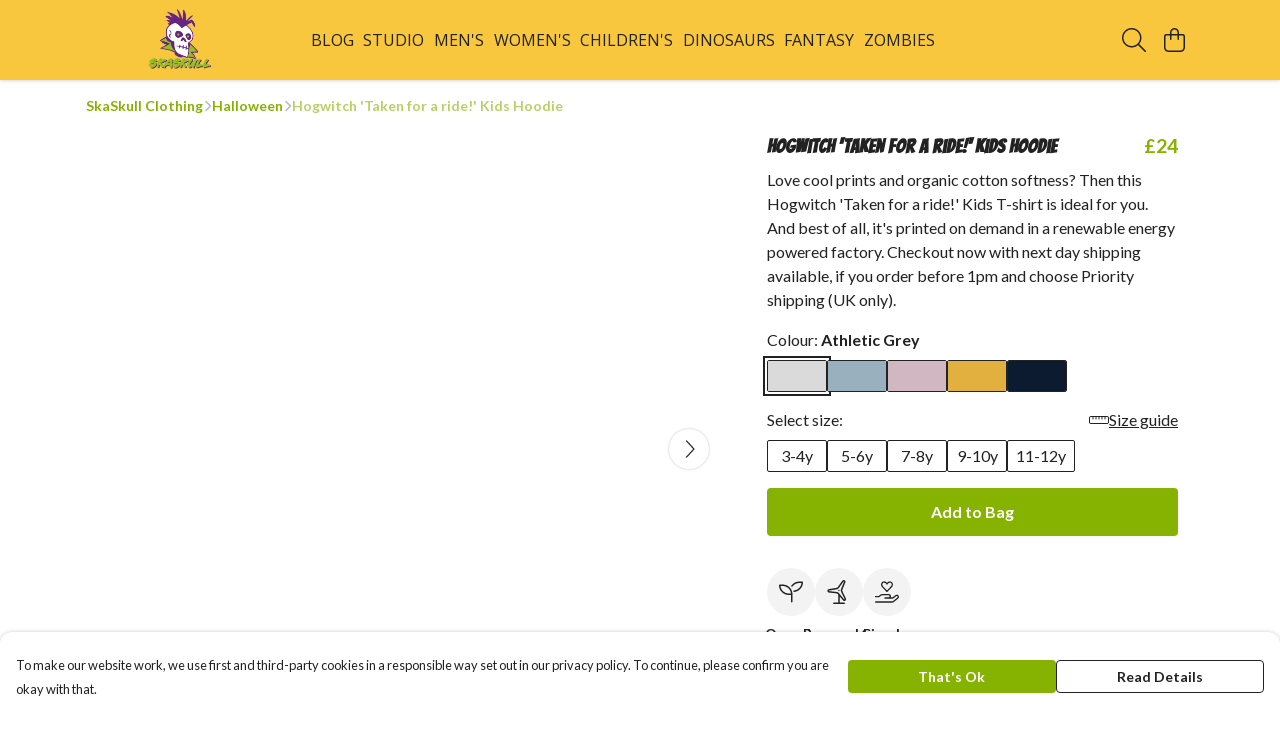

--- FILE ---
content_type: text/html
request_url: https://skaskull.co.uk/product/hogwitch-taken-for-a-ride-kids-hoodie/
body_size: 3252
content:
<!DOCTYPE html>
<html lang="en">
  <head>
    <meta charset="UTF-8">
    <meta name="viewport" content="width=device-width, initial-scale=1.0">
    <link id="apple-touch-icon" rel="apple-touch-icon" href="#">
    <script type="module" crossorigin="" src="/assets/index.b3d6a280.js"></script>
    <link rel="modulepreload" crossorigin="" href="/assets/vue.bccf2447.js">
    <link rel="modulepreload" crossorigin="" href="/assets/sentry.13e8e62e.js">
    <link rel="stylesheet" href="/assets/index.ddd0d04f.css">
  <link rel="manifest" href="/manifest.webmanifest"><title>Hogwitch 'Taken for a ride!' Kids Hoodie</title><link crossorigin="" href="https://fonts.gstatic.com" rel="preconnect"><link href="https://images.teemill.com" rel="preconnect"><link as="fetch" href="https://skaskull.co.uk/omnis/v3/frontend/132832/getStoreCoreData/json/" rel="preload"><link as="fetch" href="/omnis/v3/division/132832/products/hogwitch-taken-for-a-ride-kids-hoodie/" rel="preload"><link as="fetch" href="/omnis/v3/division/132832/products/hogwitch-taken-for-a-ride-kids-hoodie/stock/" rel="preload"><link fetchpriority="high" as="image" imagesizes="(max-width: 768px) 100vw, 1080px" imagesrcset="https://images.podos.io/cc45fiuapr1pbpvntstr5zmbrr99kuarotdveobwrutwrcnl.png.webp?w=640&h=640&v=2 640w, https://images.podos.io/cc45fiuapr1pbpvntstr5zmbrr99kuarotdveobwrutwrcnl.png.webp?w=1080&h=1080&v=2 1080w" href="https://images.podos.io/cc45fiuapr1pbpvntstr5zmbrr99kuarotdveobwrutwrcnl.png.webp?w=1080&h=1080&v=2" rel="preload"><link data-vue-meta="1" href="https://skaskull.co.uk/product/hogwitch-taken-for-a-ride-kids-hoodie/" rel="canonical"><link rel="modulepreload" crossorigin="" href="/assets/ProductPage.28414a9e.js"><link rel="preload" as="style" href="/assets/ProductPage.4476bc6c.css"><link rel="modulepreload" crossorigin="" href="/assets/index.cb63d838.js"><link rel="modulepreload" crossorigin="" href="/assets/AddToCartPopup.4bffdc60.js"><link rel="modulepreload" crossorigin="" href="/assets/faCheck.b67c10c3.js"><link rel="modulepreload" crossorigin="" href="/assets/ProductReviewPopup.vue_vue_type_script_setup_true_lang.dd729256.js"><link rel="modulepreload" crossorigin="" href="/assets/index.3726482c.js"><link rel="modulepreload" crossorigin="" href="/assets/faImages.65285b5c.js"><link rel="modulepreload" crossorigin="" href="/assets/SizeChartPopup.c71fbca3.js"><link rel="preload" as="style" href="/assets/SizeChartPopup.92291e53.css"><link rel="modulepreload" crossorigin="" href="/assets/startCase.e9a62306.js"><link rel="modulepreload" crossorigin="" href="/assets/faThumbsUp.801a5eca.js"><link rel="modulepreload" crossorigin="" href="/assets/faTruckFast.ec0ff5f9.js"><link rel="modulepreload" crossorigin="" href="/assets/faTruckFast.51cfc1a5.js"><link rel="modulepreload" crossorigin="" href="/assets/faClock.d0dac768.js"><link rel="modulepreload" crossorigin="" href="/assets/faRulerHorizontal.b5c0b609.js"><link rel="modulepreload" crossorigin="" href="/assets/faPaintbrush.14a294c7.js"><link rel="modulepreload" crossorigin="" href="/assets/ProductStock.95a2ecd3.js"><link rel="preload" as="style" href="/assets/ProductStock.e62963f7.css"><link rel="modulepreload" crossorigin="" href="/assets/faInfoCircle.83e6fb50.js"><link rel="modulepreload" crossorigin="" href="/assets/EcoIcons.0fc64b97.js"><link rel="modulepreload" crossorigin="" href="/assets/faSync.2e258a3c.js"><link rel="modulepreload" crossorigin="" href="/assets/faComment.8bef6d09.js"><link rel="modulepreload" crossorigin="" href="/assets/faChevronUp.65352c08.js"><link rel="modulepreload" crossorigin="" href="/assets/ProductImageCarousel.940ece30.js"><link rel="preload" as="style" href="/assets/ProductImageCarousel.04a3cc9e.css"><link rel="modulepreload" crossorigin="" href="/assets/faMicrochipAi.72d64550.js"><link rel="modulepreload" crossorigin="" href="/assets/store.2a39a77f.js"><link rel="modulepreload" crossorigin="" href="/assets/logger.40938069.js"><link rel="modulepreload" crossorigin="" href="/assets/productProvider.e1f4d801.js"><link rel="modulepreload" crossorigin="" href="/assets/confirm-leave-mixin.54c38adf.js"><script>window.division_key = '132832';</script><meta data-vue-meta="1" vmid="author" content="Hogwitch 'Taken for a ride!' Kids Hoodie" name="author"><meta data-vue-meta="1" vmid="url" content="https://skaskull.co.uk/product/hogwitch-taken-for-a-ride-kids-hoodie/" name="url"><meta data-vue-meta="1" vmid="description" content="Love cool prints and organic cotton softness? Then this Hogwitch 'Taken for a ride!' Kids T-shirt is ideal for you. And best of all, it's printed on d..." name="description"><meta data-vue-meta="1" vmid="og:type" content="website" property="og:type"><meta data-vue-meta="1" vmid="og:url" content="https://skaskull.co.uk/product/hogwitch-taken-for-a-ride-kids-hoodie/" property="og:url"><meta data-vue-meta="1" vmid="og:title" content="Hogwitch 'Taken for a ride!' Kids Hoodie" property="og:title"><meta data-vue-meta="1" vmid="og:description" content="Love cool prints and organic cotton softness? Then this Hogwitch 'Taken for a ride!' Kids T-shirt is ideal for you. And best of all, it's printed on d..." property="og:description"><meta data-vue-meta="1" vmid="og:image" content="https://images.podos.io/cc45fiuapr1pbpvntstr5zmbrr99kuarotdveobwrutwrcnl.png" property="og:image"><meta vmid="og:site_name" content="SkaSkull" property="og:site_name"><meta data-vue-meta="1" vmid="twitter:card" content="photo" property="twitter:card"><meta data-vue-meta="1" vmid="twitter:description" content="Love cool prints and organic cotton softness? Then this Hogwitch 'Taken for a ride!' Kids T-shirt is ideal for you. And best of all, it's printed on d..." property="twitter:description"><meta data-vue-meta="1" vmid="twitter:title" content="Hogwitch 'Taken for a ride!' Kids Hoodie" property="twitter:title"><meta data-vue-meta="1" vmid="twitter:image" content="https://images.podos.io/cc45fiuapr1pbpvntstr5zmbrr99kuarotdveobwrutwrcnl.png" property="twitter:image"><meta vmid="apple-mobile-web-app-capable" content="yes" property="apple-mobile-web-app-capable"><meta vmid="apple-mobile-web-app-status-bar-style" content="black" property="apple-mobile-web-app-status-bar-style"><meta vmid="apple-mobile-web-app-title" content="SkaSkull" property="apple-mobile-web-app-title"><style>@font-face {
  font-family: "Open Sans Fallback: Arial";
  src: local('Arial');
  ascent-override: 101.1768%;
  descent-override: 27.7323%;
  size-adjust: 105.6416%;
}
@font-face {
  font-family: "Open Sans Fallback: Roboto";
  src: local('Roboto');
  ascent-override: 101.2887%;
  descent-override: 27.763%;
  size-adjust: 105.5249%;
}@font-face {
  font-family: "Lato Fallback: Arial";
  src: local('Arial');
  ascent-override: 101.3181%;
  descent-override: 21.865%;
  size-adjust: 97.4159%;
}
@font-face {
  font-family: "Lato Fallback: Roboto";
  src: local('Roboto');
  ascent-override: 101.4302%;
  descent-override: 21.8892%;
  size-adjust: 97.3083%;
}@font-face {
  font-family: "Bangers Fallback: Arial";
  src: local('Arial');
  ascent-override: 106.2021%;
  descent-override: 21.7696%;
  size-adjust: 83.1434%;
}
@font-face {
  font-family: "Bangers Fallback: Roboto";
  src: local('Roboto');
  ascent-override: 106.3196%;
  descent-override: 21.7937%;
  size-adjust: 83.0515%;
}</style></head>

  <body>
    <div id="app"></div>
    
  <noscript><iframe src="https://www.googletagmanager.com/ns.html?id=GTM-MH6RJHM" height="0" width="0" style="display:none;visibility:hidden"></iframe></noscript><noscript>This site relies on JavaScript to do awesome things, please enable it in your browser</noscript></body>
  <script>
    (() => {
      /**
       * Disable the default browser prompt for PWA installation
       * @see https://developer.mozilla.org/en-US/docs/Web/API/BeforeInstallPromptEvent
       */
      window.addEventListener('beforeinstallprompt', event => {
        event.preventDefault();
      });

      var activeWorker = navigator.serviceWorker?.controller;
      var appVersion = window.localStorage.getItem('appVersion');
      var validVersion = 'v1';

      if (!activeWorker) {
        window.localStorage.setItem('appVersion', validVersion);

        return;
      }

      if (!appVersion || appVersion !== validVersion) {
        window.localStorage.setItem('appVersion', validVersion);

        if (navigator.serviceWorker) {
          navigator.serviceWorker
            .getRegistrations()
            .then(function (registrations) {
              var promises = [];

              registrations.forEach(registration => {
                promises.push(registration.unregister());
              });

              if (window.caches) {
                caches.keys().then(cachedFiles => {
                  cachedFiles.forEach(cache => {
                    promises.push(caches.delete(cache));
                  });
                });
              }

              Promise.all(promises).then(function () {
                console.log('Reload Window: Index');
                window.location.reload();
              });
            });
        }
      }
    })();
  </script>
</html>


--- FILE ---
content_type: text/css
request_url: https://skaskull.co.uk/assets/ProductStock.e62963f7.css
body_size: 31
content:
.appear-left-enter-active[data-v-9b00994d]{display:inline-block;transition:transform .3s,opacity .3s}.appear-left-enter-active.appear-left-enter-from[data-v-9b00994d]{transform:translate(-.5em);opacity:0}.appear-left-enter-active.appear-left-enter-to[data-v-9b00994d]{transform:translate(0);opacity:1}.appear-left-leave-active[data-v-9b00994d]{display:inline-block;transition:transform .3s,opacity .3s}.appear-left-leave-active.appear-left-leave-from[data-v-9b00994d]{transform:translate(0);opacity:1}.appear-left-leave-active.appear-left-leave-to[data-v-9b00994d]{transform:translate(-.5em);opacity:0}


--- FILE ---
content_type: text/css
request_url: https://skaskull.co.uk/assets/TmlIconButton.92eb2562.css
body_size: 126
content:
.tml-app-icon p[data-v-2b5441c7]{color:var(--tml-text-color)}.tml-app-icon .rounded[data-v-2b5441c7]{background-color:var(--tml-box-background-color)}.tml-app-icon .hide-overflow[data-v-2b5441c7]{width:100%;overflow:hidden;text-overflow:ellipsis}.disabled[data-v-2b5441c7]{filter:grayscale(1);opacity:.7}.bg-dark[data-v-2b5441c7]:before{content:"";position:absolute;top:0;bottom:0;left:0;right:0;background-color:#00000040}


--- FILE ---
content_type: text/javascript
request_url: https://skaskull.co.uk/assets/ClaimReferralCouponPopup.3bf2cb0e.js
body_size: 1281
content:
import{_ as E,a7 as n,ae as m,h as i,o as p,ab as u}from"./index.b3d6a280.js";import{J as r,t as k,x as w,P as a,Q as c,O as s,Z as f,a1 as N}from"./vue.bccf2447.js";import"./sentry.13e8e62e.js";const $={name:"ClaimReferralCouponPopup",data(){return{loadingCouponEmail:!1,startOpen:!1,image:null,referrerName:null,email:null}},computed:{referralCode(){return this.$route.query.referrer},popupCopy(){let e=this.referrerName,o="";return e?o=`If you're friends with ${n(e)}, you've got a friend in us. `:e="your friend",o+=`${n(e)} has arranged a special deal for you.
            Your personal offer code will enable you to get \xA310 off your first order over \xA350.
            Enter your email below and we will mail you our voucher and send ${n(this.referrerName)}
            their reward for spreading the word. Welcome to the Party!`,o}},watch:{referralCode:{immediate:!0,handler(e){e&&this.getContent()}}},methods:{upperFirst:n,getContent(){m.get(i(`/omnis/v3/division/${this.$store.state.subdomain.division}/referrals/${this.referralCode}/claim-coupon-popup`)).success(e=>{this.image=e.image,this.referrerName=e.referrerName,this.image=e.image,this.startOpen=!0,p.open("claim-referral-coupon-popup")}).validation().handle(404,()=>{u("Sorry, that referral is unavailable")})},sendCouponEmail(){this.loadingCouponEmail||this.$refs.claimReferralCouponForm.validateAll().then(e=>{e&&this.$refs.captcha.recaptcha.ifHuman(o=>{this.loadingCouponEmail=!0,m.post(i(`/omnis/v3/division/${this.$store.state.subdomain.division}/referrals/${this.referralCode}/send-email/`),{email:this.email,v3captchaToken:o.v3Token,v2captchaToken:o.v2Token}).success(()=>{u("Email sent!"),p.close("claim-referral-coupon-popup")}).validation().oops().any(()=>{this.$refs.captcha&&this.$refs.captcha.recaptcha.reload()}).finally(()=>{this.loadingCouponEmail=!1})})})},formatUrl:i}},x={class:"claim-referral-coupon-popup"},V={class:"mb-4"};function R(e,o,T,F,t,l){const d=r("tml-image"),h=r("tml-input"),_=r("tml-re-captcha"),g=r("tml-button"),y=r("tml-form"),C=r("tml-anchor"),v=r("tml-new-popup");return k(),w("div",x,[a(v,{name:"claim-referral-coupon-popup",title:"With love from "+(l.upperFirst(t.referrerName)||"your friend"),layout:"standard",size:"normal",height:"auto",fill:!1,"start-open":t.startOpen},{content:c(()=>[s("div",null,[a(d,{class:"mb-4",src:t.image,alt:"Refer a friend image"},null,8,["src"]),s("p",V,f(l.popupCopy),1),a(y,{ref:"claimReferralCouponForm","form-name":"claim-referral-coupon-form"},{default:c(()=>[a(h,{modelValue:t.email,"onUpdate:modelValue":o[0]||(o[0]=b=>t.email=b),class:"mb-4","field-name":"email",placeholder:"Email",type:"email","auto-complete":"email","focus-input":"","validation-rules":{required:!0,email:!0},onSubmit:l.sendCouponEmail},null,8,["modelValue","onSubmit"]),a(_,{ref:"captcha",action:"subdomains/referrals/sendCouponEmail"},null,512),a(g,{class:"mb-4",text:"Get voucher",loading:t.loadingCouponEmail,primary:"",fill:"",onClick:l.sendCouponEmail},null,8,["loading","onClick"])]),_:1},512),s("p",null,[N(f(e.$store.state.subdomain.company.name)+" email marketing ",1),a(C,{text:"privacy policy",target:"_blank",href:"/privacy-policy/"})])])]),_:1},8,["title","start-open"])])}const B=E($,[["render",R]]);export{B as default};
//# sourceMappingURL=ClaimReferralCouponPopup.3bf2cb0e.js.map


--- FILE ---
content_type: text/javascript
request_url: https://skaskull.co.uk/assets/faPaintbrush.14a294c7.js
body_size: 733
content:
import"./index.b3d6a280.js";var C={},h;function v(){return h||(h=1,function(a){Object.defineProperty(a,"__esModule",{value:!0});var n="fal",r="paintbrush",e=576,u=512,i=[128396,"paint-brush"],t="f1fc",f="M288 400C288 461.9 237.9 512 176 512H32C14.33 512 0 497.7 0 480C0 462.3 14.33 448 32 448H36.81C54.44 448 66.4 429.1 64.59 411.6C64.2 407.8 64 403.9 64 400C64 338.1 114.1 288 176 288C178.8 288 181.5 288.1 184.3 288.3C184.1 285.7 183.1 282.1 183.1 280.3C183.1 244.6 201.1 210.1 229.1 189.1L474.3 12.25C499.7-6.279 534.9-3.526 557.2 18.74C579.4 41 582.2 76.16 563.7 101.6L386.1 345.1C365 374.9 331.4 392 295.7 392C293 392 290.3 391.9 287.7 391.7C287.9 394.5 287.1 397.2 287.1 400H288zM295.7 360C321.2 360 345.2 347.8 360.2 327.2L537.8 82.82C547.1 70.08 545.7 52.5 534.5 41.37C523.4 30.24 505.8 28.86 493.1 38.12L248.8 215.8C228.2 230.8 215.1 254.8 215.1 280.3C215.1 285.7 216.5 290.9 217.5 295.1L217.6 295.1C217.9 297.3 218.2 298.6 218.5 299.9L276.1 357.5C277.4 357.8 278.7 358.1 280 358.4L280 358.5C285.1 359.5 290.3 360 295.7 360L295.7 360zM253.5 380.1L195.9 322.5C194.5 322.2 193.2 321.8 191.9 321.6C186.7 320.5 181.4 320 176 320C131.8 320 96 355.8 96 400C96 402.8 96.14 405.6 96.43 408.3C98.15 425 93.42 441.9 83.96 455.1C74.31 468.5 58 480 36.81 480H176C220.2 480 256 444.2 256 400C256 394.6 255.5 389.3 254.4 384.1C254.2 382.8 253.9 381.5 253.5 380.1V380.1z";a.definition={prefix:n,iconName:r,icon:[e,u,i,t,f]},a.faPaintbrush=a.definition,a.prefix=n,a.iconName=r,a.width=e,a.height=u,a.ligatures=i,a.unicode=t,a.svgPathData=f,a.aliases=i}(C)),C}var d=v();export{d as f};
//# sourceMappingURL=faPaintbrush.14a294c7.js.map


--- FILE ---
content_type: text/javascript
request_url: https://skaskull.co.uk/assets/ProductPage.28414a9e.js
body_size: 21621
content:
import{p as Q,J as m,t as a,x as d,O as b,Z as z,y as $,R as g,M as p,z as V,a1 as O,P as f,Q as w,_ as ee,F as I,$ as T,Y as U,a4 as H,T as Ve,a7 as ve,a8 as ke,av as Ee,aa as De,N as _e,U as te,S as Fe,u as ie,r as Re,a as Le,ab as qe,q as Ne}from"./vue.bccf2447.js";import{P as Me,D as We,a as Ue}from"./index.cb63d838.js";import{a8 as he,_ as E,ah as re,h as P,u as G,an as ye,c2 as He,cn as Ge,co as Qe,aj as Ze,c8 as Je,g as Ye,v as Z,d as M,bq as Ke,ab as L,t as q,bM as me,cp as Xe,c3 as $e,ac as we,cq as et,cr as tt,cs as Ce,ct as ot,i as oe,a3 as st,ap as it,c as A,ae as pe,j as fe,N as ge,c1 as R,as as rt,bZ as nt,ch as W}from"./index.b3d6a280.js";import{A as at}from"./AddToCartPopup.4bffdc60.js";import{_ as lt}from"./ProductReviewPopup.vue_vue_type_script_setup_true_lang.dd729256.js";import{S as ct}from"./SizeChartPopup.c71fbca3.js";import{f as ut}from"./faThumbsUp.801a5eca.js";import{f as dt}from"./faTruckFast.ec0ff5f9.js";import{f as ht}from"./faClock.d0dac768.js";import{f as Se}from"./faRulerHorizontal.b5c0b609.js";import{f as mt}from"./faPaintbrush.14a294c7.js";import{P as ze}from"./ProductStock.95a2ecd3.js";import{E as pt}from"./EcoIcons.0fc64b97.js";import{f as ft}from"./faComment.8bef6d09.js";import{f as gt}from"./faChevronUp.65352c08.js";import bt from"./ProductImageCarousel.940ece30.js";import{f as vt}from"./faMicrochipAi.72d64550.js";import{S as kt}from"./store.2a39a77f.js";import{P as _t}from"./productProvider.e1f4d801.js";import{a as se}from"./sentry.13e8e62e.js";import{C as yt}from"./confirm-leave-mixin.54c38adf.js";const wt={class:"flex items-between justify-center mb-2"},Ct={class:"grow"},St={class:"grow text-[1.2rem] !leading-[1.5em] pr-2 mb-0"},zt={class:"shrink-0 text-[1.2rem] mb-0 !md:leading-[1.5em]"},It=Q({__name:"ProductTitle",props:{title:null,price:null,salePrice:null,showPercentage:{type:Boolean}},setup(e){return(t,o)=>{const r=m("tml-product-price");return a(),d("div",wt,[b("div",Ct,[b("h1",St,z(e.title),1),$(t.$slots,"rating")]),b("h4",zt,[e.price||e.salePrice?(a(),g(r,{key:0,price:e.price,"sale-price":e.salePrice,"show-percentage":e.showPercentage},null,8,["price","sale-price","show-percentage"])):p("",!0)])])}}});class Pt{constructor({baseSku:t,defaultColour:o,id:r,name:i,options:s,sizeChartId:n,sizeCount:l,specifications:c}={}){this.baseSku=t,this.defaultColour=o,this.id=r,this.name=i,this.options=s,this.sizeChartId=n,this.sizeCount=l,this.specifications=c}get image(){var t;return new he((t=Object.values(this.options)[0])==null?void 0:t.flatImage)}get hasMoreThanOneColour(){return Object.values(this.options).length>1}get hasMoreThanOneSize(){return Object.values(Object.values(this.options).map(t=>t.sizes)).some(t=>Object.keys(t).length>1)}getImageByColour(t){var r;const o=(r=Object.values(this.options).filter(i=>i.colour===t)[0])==null?void 0:r.flatImage;return o?new he(o):null}}const xt={name:"BundleItemListItem",components:{ProductStock:ze},inject:["theme"],props:{bundleItem:{type:Object,required:!0},index:{type:Number,required:!0},stock:{type:Object,required:!0}},data(){return{activeColour:null,activeSize:null,faRulerHorizontal:Se.faRulerHorizontal}},computed:{useDropdownColourSelect(){return re.isActiveVariation("product_colour_select","dropdown")},showSizeSelector(){return this.availableSizes.length>1||this.bundleItem.sizeCount>1},showColourSelector(){return this.availableColours.length>1},sizePreSelected(){return this.showSizeSelector?-1:0},previewImage(){var e,t,o;return!this.activeColour||!this.bundleItem.getImageByColour(this.activeColour.value)?(t=(e=this.bundleItem.image)==null?void 0:e.size)==null?void 0:t.call(e,120):(o=this.bundleItem.getImageByColour(this.activeColour.value))==null?void 0:o.size(120)},availableColours(){return Object.values(this.bundleItem.options).map(({colour:e,thumbnail:t})=>({text:e,value:e,background:t?this.colorBackground(t):void 0}))},preSelectedColour(){return this.availableColours.includes(this.bundleItem.defaultColour)?this.bundleItem.defaultColour:this.availableColours[0]},stockableSizes(){var e,t,o;return this.stock[(e=this.activeColour)==null?void 0:e.value]?Object.keys((o=this.stock[(t=this.activeColour)==null?void 0:t.value])==null?void 0:o.sizes):null},availableSizes(){var o;const e=[];let t=[];if(Object.values(this.bundleItem.options).length){const r=this.bundleItem.options[(o=this.activeColour)==null?void 0:o.value]||Object.values(this.bundleItem.options)[0];t=Object.keys(r.sizes)}return t.forEach(r=>{(!this.stockableSizes||this.stockableSizes.includes(r))&&e.push({text:r,value:r})}),e},currentStock(){var e,t,o;return this.activeColour&&((e=this.activeSize)==null?void 0:e.value)&&this.stock[this.activeColour.value]?parseInt(((o=(t=this.stock[this.activeColour.value].sizes[this.activeSize.value])==null?void 0:t.stock)==null?void 0:o.quantity)||0,10):null},colourValue(){var e;return(e=this.activeColour)==null?void 0:e.value}},watch:{activeSize:{immediate:!0,handler(){this.emitBundleItem()}},colourValue(){this.resetSizeIfUnavailableForSelectedColour()},showColourSelector:{immediate:!0,handler(){this.activeColour||(this.activeColour=this.availableColours[0])}},availableSizes:{immediate:!0,handler(e){e.length===1&&(this.activeSize=this.availableSizes[0])}}},methods:{formatUrl:P,openSizeChart(){G().trackEvent({event:"onOpenSizeChart"}),this.$overlays.open(`size-popup-${this.bundleItem.id}`)},onColourSelect(e){this.activeColour=e,this.emitBundleItem()},colorBackground(e){switch(e==null?void 0:e.type){case"image":return`url(${P(e.value)})`;case"color":return e.value;default:return}},emitBundleItem(){var e,t;this.$emit("input",{name:this.bundleItem.name,colour:(e=this.activeColour)==null?void 0:e.value,size:(t=this.activeSize)==null?void 0:t.value,id:this.bundleItem.id,stock:this.currentStock})},resetSizeIfUnavailableForSelectedColour(){var e;if(!!this.activeSize){if(!this.stockableSizes){this.activeSize=null;return}if(!this.stockableSizes.includes((e=this.activeSize)==null?void 0:e.value))if(this.stockableSizes.length<1)this.activeSize=null;else{const t=this.stockableSizes[this.stockableSizes.length-1];this.activeSize={value:t,text:t,name:t}}}}}},Ot={class:"mb-4"},Tt={key:0,class:"col-3"},Bt=["src"],jt={key:0,class:"mb-1"},At={key:0},Vt={key:3},Et={class:"grid grid-cols-2 mt-2"},Dt={class:"mb-0"},Ft={key:0},Rt={key:0,class:"mb-1 text-right"},Lt=O(" Size guide ");function qt(e,t,o,r,i,s){const n=m("tml-new-product-color-selector"),l=m("tml-color-selector"),c=m("font-awesome-icon"),u=m("tml-anchor"),h=m("tml-size-selector"),_=m("product-stock");return a(),d("div",Ot,[b("h5",null,z(o.bundleItem.name),1),b("div",{class:V(["row",s.showSizeSelector?null:"items-center"])},[s.previewImage?(a(),d("div",Tt,[b("img",{src:s.formatUrl(s.previewImage)},null,8,Bt)])):p("",!0),b("div",{class:V(s.previewImage?"col-9":"col-12")},[s.showColourSelector?(a(),d("p",jt,[O(z(i.activeColour?"Colour:":"Select colour:")+" ",1),i.activeColour?(a(),d("b",At,z(i.activeColour.value),1)):p("",!0)])):p("",!0),s.showColourSelector&&s.useDropdownColourSelect?(a(),g(n,{key:1,modelValue:i.activeColour,"onUpdate:modelValue":t[0]||(t[0]=k=>i.activeColour=k),class:"mb-4","field-name":`color-bundle-${o.bundleItem.id}-${o.index}`,colours:s.availableColours,"validation-rules":{required:!0},onInput:s.emitBundleItem},null,8,["modelValue","field-name","colours","onInput"])):p("",!0),s.showColourSelector&&!s.useDropdownColourSelect?(a(),g(l,{key:2,"field-name":`color-bundle-${o.bundleItem.id}-${o.index}`,colors:s.availableColours,"validation-rules":{required:!0},"pre-selected":s.preSelectedColour,"items-per-row":{xs:4,sm:s.theme().get("productPage.color.selector.border.radius")==="999px"?5:6,md:3,lg:s.theme().get("productPage.color.selector.border.radius")==="999px"?6:4},"border-radius":s.theme().get("productPage.color.selector.border.radius"),onInput:t[1]||(t[1]=k=>s.onColourSelect(k))},null,8,["field-name","colors","pre-selected","items-per-row","border-radius"])):p("",!0),s.showSizeSelector?(a(),d("div",Vt,[b("div",Et,[b("p",Dt,[O(z(i.activeSize?"Size:":"Select size:")+" ",1),i.activeSize?(a(),d("b",Ft,z(i.activeSize.value),1)):p("",!0)]),o.bundleItem.sizeChartId?(a(),d("p",Rt,[f(u,{class:"!underline cursor-pointer plain",onClick:ee(s.openSizeChart,["stop"])},{default:w(()=>[f(c,{icon:i.faRulerHorizontal,class:"mr-1"},null,8,["icon"]),Lt]),_:1},8,["onClick"])])):p("",!0)]),f(h,{class:"mb-2",value:i.activeSize,"field-name":`size-${o.bundleItem.id}-${o.index}`,sizes:s.availableSizes,"validation-rules":{required:!0},"items-per-row":{xs:4,sm:6,md:3,lg:4},onInput:t[2]||(t[2]=k=>i.activeSize=k)},null,8,["value","field-name","sizes"])])):p("",!0),s.currentStock===0?(a(),g(_,{key:4,class:V({"mb-4":!s.useDropdownColourSelect,"mt-4":s.useDropdownColourSelect}),stock:s.currentStock},null,8,["class","stock"])):p("",!0)],2)],2)])}const Nt=E(xt,[["render",qt]]),Mt={name:"BundleItemList",components:{BundleItemListItem:Nt},props:{product:{type:Object,required:!0}},data(){return{bundleItems:[],activeOptions:[]}},computed:{bundleItemsWithOneSizeAndColour(){return this.bundleItems.filter(e=>!e.hasMoreThanOneColour&&!e.hasMoreThanOneSize)}},mounted(){this.convertBundleItems(),this.emitBundleItems()},methods:{convertBundleItems(){const e=[];this.product.bundleItems.forEach(t=>{e.push(new Pt(t))}),this.bundleItems=e},setBundleItemOptions(e,t){this.activeOptions[t]=e,this.emitBundleItems()},emitBundleItems(){this.$emit("input",this.activeOptions)}}},Wt={key:0},Ut={key:0};function Ht(e,t,o,r,i,s){const n=m("bundle-item-list-item"),l=m("tml-image"),c=m("tml-grid");return o.product.bundleOptions?(a(),d("div",Wt,[(a(!0),d(I,null,T(i.bundleItems,(u,h)=>(a(),d("div",{key:h},[U(f(n,{"bundle-item":u,stock:o.product.bundleOptions[u.id],index:h,onInput:_=>s.setBundleItemOptions(_,h)},null,8,["bundle-item","stock","index","onInput"]),[[H,u.hasMoreThanOneColour||u.hasMoreThanOneSize]])]))),128)),s.bundleItemsWithOneSizeAndColour.length?(a(),d("div",Ut,[b("p",null," + "+z(s.bundleItemsWithOneSizeAndColour.length)+" other bundle item"+z(s.bundleItemsWithOneSizeAndColour.length>1?"s":""),1),f(c,{breakpoints:{xs:5},spacing:{xs:0}},{default:w(()=>[(a(!0),d(I,null,T(s.bundleItemsWithOneSizeAndColour,(u,h)=>{var _;return a(),d("div",{key:h},[f(l,{alt:`${u.name} image`,src:(_=u.image)==null?void 0:_.size(120)},null,8,["alt","src"])])}),128))]),_:1})])):p("",!0)])):p("",!0)}const Gt=E(Mt,[["render",Ht]]);const Qt={name:"ProductInfo",components:{BundleItemList:Gt,EcoIcons:pt,ProductStock:ze,TmlBubble:ye,TmlNewProductColorSelector:He,TmlRadioButton:Ge,TmlCurrency:Qe,TmlImage:Ze,ProductTitle:It},inject:["theme"],props:{product:Object,showForm:{type:Boolean,default:!0},overrideAddToCart:Boolean,disableSizeSelector:Boolean,disableQuantitySelector:Boolean,selectedColor:String},data(){return{faTruckFast:dt.faTruckFast,splitTests:re,quantity:1,sizeValue:null,colorValue:null,faThumbsUp:ut.faThumbsUp,faRulerHorizontal:Se.faRulerHorizontal,faPaintbrush:mt.faPaintbrush,faClock:ht.faClock,loading:!1,subscribedToStockNotification:!1,colorPreSelected:"",bundleOptions:[],bundleOptionOutOfStock:!1,favourites:Je,subscribeEmail:"",giftWrapSelected:!1,quantityDisplayMode:"selector",quantityOptions:[...Array.from({length:9},(e,t)=>t+1).map(e=>({text:e,value:e})),{text:"10+",value:"10+"}]}},computed:{paymentProcessorType(){return Ye().getter("paymentProcessorType")},isMobile(){return Z.isSmaller("md")},isPurchaseable(){var e;return(e=this.product.enableAddToCart)!=null?e:!0},descriptionBelowCta(){return this.theme().get("productPage.description.placement")==="belowSelectors"},descriptionWordLimited(){return this.theme().get("productPage.description.word.limited")==="1"},isInStock(){return this.currentStock>0||this.currentStock===null},selectedColour(){var e;return(e=this.colorValue)==null?void 0:e.value},selectedSize(){var e,t;return(t=(e=this.$store.getters["forms/product-options/formData"])==null?void 0:e.size)==null?void 0:t.value},currency(){var e;return(e=this.$store.getters["currency/get"](null))==null?void 0:e.symbol},selectedBundleOptions(){return this.bundleOptions.map(e=>({color:e.colour,size:e.size}))},productColors(){const e=this.product.options;return Object.keys(e).map(t=>({text:t,value:t,name:t,background:e[t].thumbnail?this.colorBackground(e[t].thumbnail):void 0}))},activeProductColor(){return this.productColors.find(e=>e.value===this.selectedColour)},currentStock(){var t;const e=this.sizeValue||this.onlySize;return this.selectedColour&&(e==null?void 0:e.value)?(t=this.product.options[this.selectedColour].sizes[e.value].stock)==null?void 0:t.quantity:this.product.isBundle&&!this.shouldShowBundleItems?this.lowestBundleItemStock:null},lowestBundleItemStock(){let e=null;return this.product.bundleOptions&&Object.values(this.product.bundleOptions).forEach(t=>{Object.values(t).forEach(o=>{Object.values(o.sizes).forEach(r=>{var s,n;const i=(n=(s=r==null?void 0:r.stock)==null?void 0:s.quantity)!=null?n:r;i!==null&&(i<e||e===null)&&(e=i)})})}),e},shouldShowBundleItems(){return this.product.isBundle&&(this.productHasBundleItemsWithMoreThanOneColour||this.productHasBundleItemsWithMoreThanOneSize)},productHasBundleItemsWithMoreThanOneColour(){return this.product.bundleItems.map(e=>e.options).some(e=>Object.keys(e).length>1)},productHasBundleItemsWithMoreThanOneSize(){return Object.values(this.product.bundleItems.map(e=>e.options)).map(e=>Object.values(e)).map(e=>e.map(t=>t.sizes)).some(e=>e.some(t=>Object.values(t).length>1))},formSelectSizeOptions(){const e=[];return this.selectedColour&&this.productSizes(this.selectedColour).forEach(t=>{e.push({text:t,value:t})}),e},productComingSoon(){return this.product.approvalStatus==="denied"},showSizeSelector(){return this.disableSizeSelector||!this.isPurchaseable?!1:this.selectedColour&&(this.formSelectSizeOptions.length>1||this.product.sizeCount>1)},onlySize(){return this.formSelectSizeOptions.length===1?this.formSelectSizeOptions[0]:null},showQuantitySelector(){return!this.disableQuantitySelector},stockLevels(){return Object.keys(this.product.options[this.colorValue.value].sizes).map(e=>this.product.options[this.colorValue.value].sizes[e])},preOrder(){var o,r;const e=this.product;if(e.isBundle)return!1;const t=this.sizeValue||this.onlySize;return this.selectedColour&&(t==null?void 0:t.value)?(r=(o=e.options[this.selectedColour].sizes[t.value])==null?void 0:o.stock)==null?void 0:r.preOrder:!1},dispatchDays(){var o,r;const e=this.product;if(e.isBundle)return 0;const t=this.sizeValue||this.onlySize;if(this.selectedColour&&(t==null?void 0:t.value)){const i=e.options[this.selectedColour].sizes[t.value],s=M();let n=M(((o=i.stock)==null?void 0:o.backInStockDate)||s,"YYYY-MM-DD");n.isBefore(s)&&(n=s);const l=M(n).businessDaysAdd(((r=i.stock)==null?void 0:r.leadTime)||0),c=M(l).diff(s,"days");return c>0?c:0}return 0},activePrice(){var t;const e=this.product;if(e.isBundle)return e.price;if(this.colorValue&&this.sizeValue)return e.options[this.colorValue.value].sizes[this.sizeValue.value].price;if(this.colorValue){const o=(t=Object.values(e.options[this.colorValue.value].sizes))==null?void 0:t.map(r=>r.price);if(o!=null&&o.length)return Math.min(...o)}return e.price},salePrice(){var t;const e=this.product;if(e.isBundle)return e.salePrice;if(this.colorValue&&this.sizeValue)return e.options[this.colorValue.value].sizes[this.sizeValue.value].salePrice;if(this.colorValue){const o=(t=Object.values(e.options[this.colorValue.value].sizes))==null?void 0:t.map(r=>r.salePrice);if(o!=null&&o.length)return Math.min(...o)}return e.salePrice},longestSizeName(){return this.formSelectSizeOptions.length?this.formSelectSizeOptions.reduce((e,t)=>e.text.length>t.text.length?e:t).text:""},sizeSelectorBreakpoints(){return this.longestSizeName.length>6?{xs:3,md:2,lg:3}:{xs:6,md:4,lg:6}},giftWrapOptions(){var e,t;return((t=(e=this.$store.state.subdomain)==null?void 0:e.giftWrapOptions)==null?void 0:t.flatMap(o=>o.variants.map(r=>({id:r.id,price:r.price,image:r.image}))))||[]},giftWrapOption(){var e;return(e=this.giftWrapOptions)!=null&&e.length?this.giftWrapOptions[0]:null}},watch:{colorValue(e){this.resetSizeIfUnavailableFor(e==null?void 0:e.value)},selectedColor:{handler(e){var t;if(e&&e!==((t=this.colorValue)==null?void 0:t.value)){const o=this.productColors.find(r=>r.value===e);o&&(this.colorValue=o)}},immediate:!0},product:{handler(){var o;let e=this.productColors[0],t=(o=this.product.lifestyleImages[0])==null?void 0:o.color;if(this.$route.params.colour&&(t=this.$route.params.colour.replace(/-/," ").replace(/\+/,"-").replace(/(\b[a-z](?!\s))/g,r=>r.toUpperCase())),t){const r=this.productColors.find(i=>i.name===t);r&&(e=r)}this.colorPreSelected=e},immediate:!0},formSelectSizeOptions(e,t){if(!t.length&&this.$route.query["options[]"]){let o=this.$route.query["options[]"];Array.isArray(o)||(o=[o]),o.forEach(r=>{var n;const[i,s]=r.split(":");i==="Size"&&(this.sizeValue=(n=this.formSelectSizeOptions.find(l=>l.value===s))!=null?n:this.sizeValue)})}}},methods:{onSelectQuantity(e){e.value==="10+"?(this.quantityDisplayMode="input",this.quantity=10):this.quantity=e.value},productSizes(e){var o;const t=(o=this.product.options[e])==null?void 0:o.sizes;return t===void 0?[]:Object.keys(t)},openSizeChart(){G().trackEvent({event:"onOpenSizeChart"}),this.$overlays.open(`size-popup-${this.product.id}`)},validateAddToCart(){return new Promise((e,t)=>{if(!this.productComingSoon&&!this.product.addButtonDisabled){const o=this.$store.getters["forms/product-options/formData"];if(this.showSizeSelector&&!this.sizeValue||this.bundleOptions.length&&this.bundleOptions.map(r=>r.size).includes(void 0)){t("Please choose a size");return}if(!this.quantity||this.quantity<1){t("Please select a quantity");return}Ke.validate("product-options-new").success(()=>{if(o){const r=this.$store.getters["forms/product-options/isValid"],i=this.selectedColour,s=this.getSelectedSize();if(this.$refs.productOptions.validateAll(),!r){this.product.isBundle?t("Please choose a size and colour for all items"):t("Please choose a size and colour ");return}if(this.bundleItemOutOfStock){const n=this.bundleItemOutOfStock;t(`Looks like ${n.name} (${n.size}) in ${n.colour} is out of stock`);return}e({color:i,size:s})}}).catch(()=>{this.product.isBundle?t("Please choose a size and colour for all items"):t("Please choose a size and colour ")})}})},onAddToCart(){this.validateAddToCart().then(({color:e,size:t})=>{var o;this.loading=!0,this.$store.dispatch("cart/addItem",{item:{productId:this.product.id,productName:this.product.name,productColor:e,productSize:t,productPrice:this.activePrice,bundleOptions:this.bundleOptions,quantity:this.quantity,giftWrapOptionId:this.giftWrapSelected?(o=this.giftWrapOption)==null?void 0:o.id:null},name:"main"}).then(r=>{this.onAfterAddToCart(r),this.sendAddToCartEvent(e,t),this.loading=!1}).catch(()=>{this.loading=!1})}).catch(e=>L(e))},onCustomAddToCart(){this.validateAddToCart().then(({color:e,size:t})=>{this.loading=!0,this.$emit("custom-add-to-cart",{color:e,size:t,response:o=>{this.loading=!1,this.onAfterAddToCart(o),this.sendAddToCartEvent(e,t)},reject:()=>{this.loading=!1}})}).catch(e=>L(e))},onAfterAddToCart(e){var t;if(((t=e==null?void 0:e.items)==null?void 0:t.length)>0){q.conversion("add-to-cart",this.activePrice,[this.product.id]);const o=this.product.isBundle?"add-bundle-to-cart":"add-single-product-to-cart";q.event(o),this.showAddedToBagNotification()}},showAddedToBagNotification(){this.dismissSubscribeOfferNotification(),me().removeAll();const e={bagCount:this.$store.getters["cart/getQuantity"],items:[{name:this.product.name,price:this.activePrice,salePrice:this.salePrice}]};this.product.isBundle?e.items=e.items.map(r=>({...r,image:this.product.lifestyleImages[0][120],options:this.selectedBundleOptions})):e.items=e.items.map(r=>({...r,image:this.product.options[this.selectedColour].flatImage[120],quantity:this.quantity,options:[{color:this.formSelectSizeOptions.length>1&&this.productColors.length>1?this.selectedColour:void 0,size:this.getSelectedSize()}]}));const{setRouter:t,show:o}=Xe();t(this.$router),o(e)},dismissSubscribeOfferNotification(){const{handle:e,notifications:t}=me(),o=t.find(r=>r.id==="subscriber-offer-discount");o&&e(o,"action://plugins/subscriber-offer/dismiss")},sendAddToCartEvent(){var o,r,i,s,n,l,c,u;let e=[];this.product.isBundle?e=this.selectedBundleOptions:e.push({color:this.selectedColour,size:this.getSelectedSize()});const t=this.salePrice||this.activePrice;G().addToCart({contentType:"product",contentIds:[this.product.uuid],items:[{id:this.product.uuid,name:this.product.name,brand:JSON.stringify(this.$store.state.subdomain.company.name),price:t,currency:(s=(i=(r=(o=this.$store)==null?void 0:o.state)==null?void 0:r.subdomain)==null?void 0:i.currency)!=null?s:"GBP",dimension4:`teemill:${this.$store.state.subdomain.divisionName}`,quantity:1,options:e}],currency:(u=(c=(l=(n=this.$store)==null?void 0:n.state)==null?void 0:l.subdomain)==null?void 0:c.currency)!=null?u:"GBP",value:t,dimension4:`teemill:${this.$store.state.subdomain.divisionName}`,userId:this.$store.state.subdomain.sessionId})},onSubscribeToStock(){if(this.$store.getters["forms/product-stock-notification/isValid"]){if(this.loading)return;this.loading=!0;const t=this.$store.getters["forms/product-options/formData"].color.value.value,o=this.getSelectedSize();this.$refs.captcha.recaptcha.ifHuman(r=>{this.axios.post(P("/omnis/v3/frontend/notification/subscribeToStock/"),{email:this.$store.getters["forms/product-stock-notification/getFieldValue"]("email","value"),productId:this.product.id,productColor:t,productSize:o,v3captchaToken:r.v3Token,v2captchaToken:r.v2Token}).success(()=>{this.subscribedToStockNotification=!0}).validation().oops().any(()=>{this.$refs.captcha&&this.$refs.captcha.recaptcha.reload()}).finally(()=>{this.loading=!1})}).ifBot(()=>{this.loading=!1})}},colorBackground(e){switch(e==null?void 0:e.type){case"image":return`url(${P(e.value)})`;case"color":return e.value;default:return}},setBundleOptions(e){this.bundleOptions=e,this.checkBundleStock()},checkBundleStock(){this.bundleItemOutOfStock=null,this.bundleOptions.forEach(e=>{e.stock===0&&(this.bundleItemOutOfStock={name:e.name,size:e.size,colour:e.colour})})},async attemptToFavourite(e){try{await this.favourites.add(e)}catch(t){L.error(t.message)}},getSelectedSize(){var e;return this.formSelectSizeOptions.length===1?this.formSelectSizeOptions[0].value:this.product.isBundle?null:(e=this.sizeValue)==null?void 0:e.value},resetSizeIfUnavailableFor(e){var o;if(!this.sizeValue)return;const t=this.productSizes(e);if(t||(this.sizeValue=null),!t.includes((o=this.sizeValue)==null?void 0:o.value))if(t.length<1)this.sizeValue=null;else{const r=t[t.length-1];this.sizeValue={value:r,text:r,name:r}}},formatCurrency:$e}},ne=e=>(ve("data-v-b81f730b"),e=e(),ke(),e),Zt={class:"tml-product-info"},Jt={key:1},Yt={key:0,class:"mb-2"},Kt={key:0},Xt={key:0},$t=ne(()=>b("span",{class:"underline text-[--tml-text-color]"}," Size guide ",-1)),eo={key:2,class:"text-right"},to=ne(()=>b("span",{class:"underline text-[--tml-text-color]"}," Size guide ",-1)),oo={key:5,class:"mb-4 flex flex-row items-center justify-start"},so=O(" Gift wrap this item ("),io=O(") "),ro={key:1,class:"my-4"},no={key:2},ao=ne(()=>b("p",{class:"mb-4"},"Notify me when it's back in-stock",-1)),lo={key:1,class:"mb-4"},co=O(" Learn more in our "),uo=O(" / "),ho={key:1,class:"customise-it mt-4"},mo={style:{width:"0",height:"0",position:"absolute"},"aria-hidden":"true",focusable:"false"},po=Ee('<linearGradient id="rainbow-gradient" x2="0" y2="1" data-v-b81f730b><stop stop-color="#f44336" offset="0%" data-v-b81f730b></stop><stop stop-color="#FFC107" offset="17%" data-v-b81f730b></stop><stop stop-color="#4CAF50" offset="33%" data-v-b81f730b></stop><stop stop-color="#00BCD4" offset="50%" data-v-b81f730b></stop><stop stop-color="#2196F3" offset="67%" data-v-b81f730b></stop><stop stop-color="#9C27B0" offset="84%" data-v-b81f730b></stop><stop stop-color="#f44336" offset="100%" data-v-b81f730b></stop></linearGradient>',1),fo=[po],go={key:2},bo={key:4,class:"mt-4"},vo={key:5,class:"flex flex-col gap-2"},ko={class:"flex items-center"},_o={class:"w-8"},yo=O(" Easy Returns and Exchanges "),wo={class:"flex items-center"},Co={class:"w-8"},So=O(" Next Day Delivery Available ");function zo(e,t,o,r,i,s){const n=m("product-title"),l=m("tml-render-html-editor-output"),c=m("tml-details"),u=m("tml-color-selector"),h=m("font-awesome-icon"),_=m("tml-size-selector"),k=m("tml-new-select"),x=m("tml-input"),j=m("tml-image"),v=m("tml-currency"),y=m("tml-radio-button"),S=m("bundle-item-list"),B=m("tml-new-form"),D=m("tml-form"),ce=m("product-stock"),Be=m("tml-loader"),F=m("tml-button"),je=m("tml-re-captcha"),ue=m("tml-anchor"),Ae=m("eco-icons");return a(),d("div",Zt,[f(n,{title:o.product.name,price:s.isPurchaseable?s.activePrice:null,"sale-price":s.isPurchaseable?s.salePrice:null,"show-percentage":o.product.isBundle,class:V(s.descriptionBelowCta?"mb-4":"")},{rating:w(()=>[$(e.$slots,"rating",{},void 0,!0)]),_:3},8,["title","price","sale-price","show-percentage","class"]),s.descriptionBelowCta?p("",!0):(a(),d(I,{key:0},[s.descriptionWordLimited?(a(),d("div",Jt,[f(c,{string:o.product.description,class:"mb-4 tml-product-page-description-styling",align:"right"},null,8,["string"])])):(a(),g(l,{key:0,html:o.product.description,class:"mb-4"},null,8,["html"]))],64)),f(Be,{loading:!o.showForm,"loading-height":"12em",class:"mb-4"},{default:w(()=>[$(e.$slots,"personalization",{color:s.activeProductColor},void 0,!0),o.showForm?(a(),g(D,{key:0,ref:"productOptions","form-name":"product-options",persistent:""},{default:w(()=>[o.showForm?(a(),g(B,{key:0,name:"product-options-new"},{default:w(()=>[o.product.isBundle?p("",!0):(a(),d(I,{key:0},[s.productColors.length>1?(a(),d("p",Yt,[O(z(i.colorValue?"Colour:":"Select colour:")+" ",1),i.colorValue?(a(),d("b",Kt,z(i.colorValue.value),1)):p("",!0)])):p("",!0),U(f(u,{modelValue:i.colorValue,"onUpdate:modelValue":t[0]||(t[0]=C=>i.colorValue=C),"pre-selected":i.colorPreSelected,"field-name":"color","items-per-row":{xs:s.theme().get("productPage.color.selector.border.radius")==="999px"?7:6,md:4,lg:s.theme().get("productPage.color.selector.border.radius")==="999px"?7:6},class:V({"mb-6":s.theme().get("productPage.quantitySelector.visible")==="1"&&!s.showSizeSelector}),colors:s.productColors,"validation-rules":{required:!0},"border-radius":s.theme().get("productPage.color.selector.border.radius"),onInput:t[1]||(t[1]=C=>e.$emit("color-selected",C==null?void 0:C.value))},null,8,["modelValue","pre-selected","items-per-row","class","colors","border-radius"]),[[H,s.productColors.length>1]]),s.showSizeSelector?(a(),d("div",{key:1,class:V(["flex items-center justify-between mb-2",{"mt-4":s.productColors.length>1}])},[b("p",null,[O(z(i.sizeValue?"Size:":"Select size:")+" ",1),i.sizeValue?(a(),d("b",Xt,z(i.sizeValue.value),1)):p("",!0)]),o.product.sizeChartId?(a(),d("button",{key:0,class:"flex items-center gap-1",onClick:t[2]||(t[2]=ee((...C)=>s.openSizeChart&&s.openSizeChart(...C),["stop","prevent"]))},[f(h,{icon:i.faRulerHorizontal,class:"text-[--tml-text-color]"},null,8,["icon"]),$t])):p("",!0)],2)):o.product.sizeChartId&&(!s.isPurchaseable||o.overrideAddToCart)&&!o.product.customiseIt?(a(),d("div",eo,[b("button",{class:"items-center gap-1 mt-3 inline",onClick:t[3]||(t[3]=ee((...C)=>s.openSizeChart&&s.openSizeChart(...C),["stop","prevent"]))},[f(h,{icon:i.faRulerHorizontal,class:"text-[--tml-text-color] pr-2"},null,8,["icon"]),to])])):p("",!0),s.showSizeSelector?(a(),g(_,{key:3,class:"mb-4",value:i.sizeValue,"field-name":"size",sizes:s.formSelectSizeOptions,"items-per-row":s.sizeSelectorBreakpoints,"stock-levels":s.stockLevels,onInput:t[4]||(t[4]=C=>i.sizeValue=C)},null,8,["value","sizes","items-per-row","stock-levels"])):p("",!0),s.theme().get("productPage.quantitySelector.visible")==="1"&&s.showQuantitySelector?(a(),d(I,{key:4},[i.quantityDisplayMode==="selector"?(a(),g(k,{key:0,name:"quantity-select",label:"Quantity",options:i.quantityOptions,value:i.quantityOptions.find(C=>C.value===i.quantity)||i.quantityOptions.find(C=>C.value==="10+"),onInput:s.onSelectQuantity},null,8,["options","value","onInput"])):p("",!0),U(f(x,{modelValue:i.quantity,"onUpdate:modelValue":t[5]||(t[5]=C=>i.quantity=C),type:"number",class:"my-0","field-name":"quantity_input",placeholder:"Quantity"},null,8,["modelValue"]),[[H,i.quantityDisplayMode==="input"]])],64)):p("",!0),s.giftWrapOption&&o.product.giftWrapCompatible?(a(),d("div",oo,[f(j,{src:s.giftWrapOption.image,class:"w-24 h-24 mr-4"},null,8,["src"]),f(y,{"input-value":i.giftWrapSelected,class:"flex flex-row items-center justify-start","field-name":"gift-wrap",label:`Gift wrap this item (${s.currency}${s.formatCurrency(s.giftWrapOption.price)})`,onUpdate:t[6]||(t[6]=C=>i.giftWrapSelected=C)},{"label-after":w(()=>{var C,de;return[so,f(v,{value:(de=(C=s.giftWrapOptions)==null?void 0:C[0])==null?void 0:de.price,"no-rounding":""},null,8,["value"]),io]}),_:1},8,["input-value","label"])])):p("",!0)],64)),s.shouldShowBundleItems?(a(),g(S,{key:1,product:o.product,onInput:s.setBundleOptions},null,8,["product","onInput"])):p("",!0)]),_:1})):p("",!0)]),_:1},512)):p("",!0),s.dispatchDays>0?(a(),d("div",ro,[f(h,{class:"mr-2",icon:i.faClock},null,8,["icon"]),b("span",null,"Ships out in "+z(s.dispatchDays)+" days",1)])):s.currentStock!==null&&(o.product.customiseIt||s.isPurchaseable)?(a(),g(ce,{key:2,class:"my-4",stock:s.currentStock,"pre-order":s.preOrder},null,8,["stock","pre-order"])):p("",!0)]),_:3},8,["loading"]),f(Ve,{name:"fade-up",mode:"out-in"},{default:w(()=>[s.isPurchaseable?(a(),d(I,{key:0},[(s.isInStock||s.preOrder)&&o.overrideAddToCart?(a(),g(F,{key:0,class:"w-full add-to-bag-button",disabled:o.product.addButtonDisabled,primary:"",loading:i.loading,href:"#",text:"Add to bag",onClick:s.onCustomAddToCart},null,8,["disabled","loading","onClick"])):s.isInStock||s.preOrder?(a(),g(F,{key:1,class:"w-full add-to-bag-button",disabled:o.product.addButtonDisabled,primary:!s.productComingSoon,loading:i.loading,href:"#",text:s.productComingSoon?"Coming Soon":"Add to bag",onClick:s.onAddToCart},null,8,["disabled","primary","loading","text","onClick"])):o.product.isBundle?p("",!0):(a(),d("div",no,[i.subscribedToStockNotification?(a(),d("p",lo,"Great, we'll email you when it's back in stock")):(a(),d(I,{key:0},[ao,f(D,{"form-name":"product-stock-notification",class:"mb-4"},{default:w(()=>[f(x,{modelValue:i.subscribeEmail,"onUpdate:modelValue":t[7]||(t[7]=C=>i.subscribeEmail=C),"field-name":"email",placeholder:"Email","validation-rules":{required:!0,email:!0}},null,8,["modelValue"])]),_:1}),f(F,{class:"w-full",primary:"",loading:i.loading,disabled:!i.subscribeEmail,href:"#",text:"Notify Me",onClick:s.onSubscribeToStock},null,8,["loading","disabled","onClick"]),f(je,{ref:"captcha",action:"subdomains/oosNotify"},null,512)],64)),b("small",null,[co,f(ue,{href:"/privacy-policy/",text:"Privacy Policy"}),uo,f(ue,{href:"/terms-of-use/",text:"Terms"})])]))],64)):p("",!0)]),_:1}),o.product.customiseIt?(a(),d("div",ho,[(a(),d("svg",mo,fo)),f(F,{class:"w-full customise-button",href:i.colorValue?`/design-your-own-t-shirt/${o.product.urlName}/?colour=${i.colorValue.value}`:`/design-your-own-t-shirt/${o.product.urlName}/`,text:"Customise",icon:i.faPaintbrush},null,8,["href","icon"])])):p("",!0),!o.product.customiseIt&&!s.isPurchaseable?(a(),d("div",go,[f(F,{class:"w-full",primary:"",href:"/enquire",text:"Enquire"})])):p("",!0),o.product.ecoIcons.length?(a(),g(Ae,{key:3,product:o.product,class:"my-8"},null,8,["product"])):(a(),d("div",bo)),s.paymentProcessorType==="teemill"?(a(),d("div",vo,[b("p",ko,[b("span",_o,[f(h,{icon:i.faThumbsUp},null,8,["icon"])]),yo]),b("p",wo,[b("span",Co,[f(h,{icon:i.faTruckFast},null,8,["icon"])]),So])])):p("",!0),s.descriptionBelowCta?(a(),d(I,{key:6},[s.descriptionWordLimited?(a(),g(c,{key:1,string:o.product.description,class:"tml-product-page-description-styling mt-8",align:"right"},null,8,["string"])):(a(),g(l,{key:0,html:o.product.description,class:"mt-8"},null,8,["html"]))],64)):p("",!0)])}const Io=E(Qt,[["render",zo],["__scopeId","data-v-b81f730b"]]),Po={name:"ProductSpec",props:{product:Object},computed:{bundleItems(){return we(this.product.bundleItems||[],"baseSku")},coloursString(){const e=Object.keys(this.product.options);if(e.length===0)return"";let t="Available in ";return e.length===1?`${t} ${e[0].toLowerCase()}.`:(e.forEach((o,r)=>{r===e.length-1?t+=`and ${o.toLowerCase()}.`:t+=`${o.toLowerCase()}, `}),t)}}},xo={class:"tml-product-spec"},Oo=b("h4",null,"Details",-1),To={key:0,class:"mb-4"};function Bo(e,t,o,r,i,s){return a(),d("div",xo,[Oo,b("p",null,z(o.product.specifications)+" "+z(s.coloursString),1),o.product.isBundle&&o.product.salePrice<o.product.price?(a(),d("p",To," The original price is the sum of the individual products RRP that are listed on the store. The new price takes into account the saving you make on the products when buying them in a bundle. ")):p("",!0),(a(!0),d(I,null,T(s.bundleItems,n=>(a(),d("div",{key:n.id,class:"mb-4"},[b("p",null,z(n.specifications),1)]))),128))])}const jo=E(Po,[["render",Bo]]);const Ao={name:"ProductReviews",components:{TmlReview:et,TmlIcon:tt,TmlBubble:ye},inject:["theme"],props:{productId:{type:Number,required:!0},increment:{type:Number,default:3},numberShownInitially:{type:Number,default:3},hardLimit:{type:Number,required:!1},backgroundColor:{type:String,required:!1},showReplies:{type:Boolean,default:!0}},data(){return{faComment:ft.faComment,faChevronDown:Ce.faChevronDown,downloading:!0,reviews:[],numberShown:3}},computed:{showHider(){return this.sortedReviews.length>this.numberShown},sortedReviews(){const e=[...this.reviews].sort((t,o)=>t.rating===o.rating?new Date(t.date)>new Date(o.date)?-1:1:o.rating-t.rating);return this.hardLimit?e.slice(0,this.hardLimit):e},companyName(){var e;return(e=this.$store.state.subdomain.company)==null?void 0:e.name},companyLogo(){const e=this.$store.getters["subdomain/logo"];return e?P(e):null}},created(){this.numberShown=this.numberShownInitially,this.axios.post(P("/omnis/v3/frontend/product/getProductReviews/"),{productId:this.productId}).success(e=>{const t=Object.values(e);t.forEach((o,r)=>{t[r].rating=parseFloat(o.rating)}),this.reviews=t}).finally(()=>{this.downloading=!1})},methods:{expand(){if(this.numberShown+this.increment>this.reviews.length){this.numberShown=this.reviews.length;return}this.numberShown+=this.increment}}},Vo={class:"relative"},Eo={key:0,class:"hider"};function Do(e,t,o,r,i,s){const n=m("tml-review"),l=m("tml-bubble"),c=m("tml-spinner");return i.downloading?(a(),g(c,{key:1,height:"100px"})):(a(),d("div",{key:0,class:"tml-product-reviews",style:_e({"--fade-to-color":o.backgroundColor||s.theme().get("page.background.color")})},[b("div",Vo,[f(De,null,{default:w(()=>[(a(!0),d(I,null,T(s.sortedReviews,(u,h)=>U((a(),g(n,{key:u.id,class:"mb-12","product-name":u.productName,"show-product-name":!1,"company-name":s.companyName,"company-logo":s.companyLogo,item:u,"show-reply":o.showReplies},null,8,["product-name","company-name","company-logo","item","show-reply"])),[[H,h<i.numberShown]])),128))]),_:1}),s.showHider?(a(),d("div",Eo,[f(l,{class:"expand-arrow","disable-border":"","show-shadow":"",icon:i.faChevronDown,onClick:s.expand},null,8,["icon","onClick"])])):p("",!0)])],4))}const Fo=E(Ao,[["render",Do],["__scopeId","data-v-c10dfdd1"]]);var K={},be;function Ro(){return be||(be=1,function(e){Object.defineProperty(e,"__esModule",{value:!0});var t="fas",o="play",r=384,i=512,s=[9654],n="f04b",l="M73 39c-14.8-9.1-33.4-9.4-48.5-.9S0 62.6 0 80V432c0 17.4 9.4 33.4 24.5 41.9s33.7 8.1 48.5-.9L361 297c14.3-8.7 23-24.2 23-41s-8.7-32.2-23-41L73 39z";e.definition={prefix:t,iconName:o,icon:[r,i,s,n,l]},e.faPlay=e.definition,e.prefix=t,e.iconName=o,e.width=r,e.height=i,e.ligatures=s,e.unicode=n,e.svgPathData=l,e.aliases=s}(K)),K}var Lo=Ro();const qo={name:"ProductPreview",components:{ProductImageCarousel:bt,TmlCarousel:ot,PersonalizationCanvas:te(()=>oe(()=>import("./PersonalizationCanvas.96f4c495.js"),["assets/PersonalizationCanvas.96f4c495.js","assets/vue.bccf2447.js","assets/debounce.202690eb.js","assets/index.b3d6a280.js","assets/index.ddd0d04f.css","assets/sentry.13e8e62e.js","assets/OmniCanvas.bb30a7a3.js","assets/OmniCanvas.ce5ec50a.css","assets/cjs.ae185444.js","assets/bounds.dd7051d6.js","assets/sierraCanvas.50c4bb57.js","assets/colorGradient.48090b51.js","assets/logger.40938069.js","assets/isDeviceIos.496920d0.js","assets/rgbToHsv.5e3ab4ae.js","assets/animation.37d851c5.js","assets/hexToHsv.3b592be5.js","assets/text.bf61f400.js","assets/isFontAvailable.465afada.js"]))},inject:["theme"],props:{product:Object,selectedColor:String,enablePersonalization:Boolean,enableBackPersonalization:Boolean,personalizationLayer:String},data(){return{faChevronUp:gt.faChevronUp,faChevronDown:Ce.faChevronDown,faPlay:Lo.faPlay,viewportSize:Z,thumbsOffset:0,thumbOffsetInterval:0,generatedThumbnails:{},generatedZoomImages:{},splitTests:re,lastClickedImageIndex:null,currentThumbnailIndex:0,makeActiveItemFirst:!1}},computed:{showSaleIndicators(){return this.product&&this.product.salePrice?this.product.salePrice<this.product.price&&this.product.showSaleBadge:!1},videos(){var e,t;return((t=(e=this.product)==null?void 0:e.videos)==null?void 0:t.map(o=>({url:o.url,altText:o.altText,thumbnails:o.thumbnails})))||[]},personalizationImageCount(){return this.enablePersonalization&&this.enableBackPersonalization?2:this.enablePersonalization?1:0}},watch:{selectedColor:{handler(e,t){if(!this.$refs.imageCarousel||this.enablePersonalization||t===null&&!this.$route.params.colour)return;const r=this.product.lifestyleImages.length>0,i=this.images(1080);let s=null;if(this.theme().get("productPage.imageCarousel.update.form")==="1"&&this.lastClickedImageIndex!==null){const h=i[this.lastClickedImageIndex];h&&(r&&(h==null?void 0:h.color)===e||(h==null?void 0:h.optionId)===e)&&(s=this.lastClickedImageIndex),this.lastClickedImageIndex=null}const n=i.findIndex(h=>r&&(h==null?void 0:h.color)===e||(h==null?void 0:h.optionId)===e),l=s!=null?s:n,c=i[this.$refs.imageCarousel.activeSlide],u=c&&(r&&(c==null?void 0:c.color)===e||(c==null?void 0:c.optionId)===e);l!==-1&&l!==null&&!u&&(this.$refs.imageCarousel.goToPage(l),this.makeActiveItemFirst=!0,this.currentThumbnailIndex=l)},immediate:!0},personalizationLayer(){this.personalizationLayer==="front"?this.$refs.imageCarousel.goToPage(0):this.personalizationLayer==="back"&&this.$refs.imageCarousel.goToPage(1)}},methods:{formatUrl:P,getAltText(e){return e.altText?e.altText:`${e.optionId?`${e.optionId} ${this.product.name}`:this.product.name}`},nonExplodableImages(e){return this.images(e).filter(t=>!t.explode)},explodableImages(e){return this.images(e).filter(t=>t.explode)},explodableImageRows(e){const t=this.explodableImages(e),o=[];let r=[],i=3;return t.forEach((s,n)=>{r.length===i&&(o.push(r),r=[],i=i===3?2:3),r.push(s),n===t.length-1&&o.push(r)}),o},images(e){const t=this.product.lifestyleImages.filter(i=>i[e]).map(i=>({url:st(P(i[e]),e,e),srcUrl:P(i.full),altText:i==null?void 0:i.altText,color:i==null?void 0:i.color,explode:!0})),o=[];Object.values(this.product.options).forEach(i=>{i.flatImage&&o.push({optionId:i.colour,url:P(i.flatImage[e]),srcUrl:P(i.flatImage.full),explode:!1}),i.backImage&&o.push({optionId:i.colour,url:P(i.backFlatImage[e]),srcUrl:P(i.backFlatImage.full),explode:!1}),i.additionalImages&&i.additionalImages.forEach((s,n)=>{o.push({optionId:i.colour,url:P(s[e]),srcUrl:P(s.full),explode:!1})})});const r=this.enablePersonalization?t:[...t,...o];if(this.generatedThumbnails&&e<1080){const i=Object.values(this.generatedThumbnails).map((s,n)=>({url:s,altText:"Preview",color:this.selectedColor,explode:!1,index:n}));r.unshift(...i)}return r.map((i,s)=>({index:s+this.videos.length,...i}))},onClickThumb(e){this.lastClickedImageIndex=e,this.$refs.imageCarousel&&this.$refs.imageCarousel.goToPage(e),this.theme().get("productPage.imageCarousel.update.form")==="1"&&this.emitColorSelection(e),this.makeActiveItemFirst=!1,this.currentThumbnailIndex=e},onSlideChange(e){this.theme().get("productPage.imageCarousel.update.form")==="1"&&this.emitColorSelection(e),this.makeActiveItemFirst=!1,this.currentThumbnailIndex=e},emitColorSelection(e){const o=this.images(1080)[e];!o||(o.color?this.$emit("color-selected",o.color):o.optionId&&this.$emit("color-selected",o.optionId))},onMouseEnterThumbNav(e){if(this.$refs.thumbListContainer&&this.$refs.thumbsList){const t=this.$refs.thumbListContainer.clientHeight,o=this.$refs.thumbsList.clientHeight;this.thumbOffsetInterval===0&&(this.thumbOffsetInterval=setInterval(()=>{e==="up"?this.thumbsOffset+=2:e==="down"&&(this.thumbsOffset-=2),this.thumbsOffset=it(this.thumbsOffset,t-o,0)},10))}},onMouseLeaveThumbNav(){clearInterval(this.thumbOffsetInterval),this.thumbOffsetInterval=0},onGeneratedThumbnail(e,t){this.generatedThumbnails[e]=t},onGeneratedZoomImage(e,t){this.generatedZoomImages[e]=t},getZoomImage(e){return this.generatedZoomImages[e]||""}}},No=e=>(ve("data-v-31aabeef"),e=e(),ke(),e),Mo={key:0,class:"sale-badge thumb-size mb-4 rounded-full float-right m-4"},Wo=No(()=>b("h3",{class:"text-white bold h-full"},"Sale",-1)),Uo=[Wo],Ho={class:"flex grow justify-center items-center h-full"},Go={class:"flex grow justify-center items-center h-full"};function Qo(e,t,o,r,i,s){const n=m("personalization-canvas"),l=m("tml-image-zoom"),c=m("tml-ratio"),u=m("tml-video"),h=m("tml-image"),_=m("product-image-carousel"),k=m("font-awesome-icon"),x=m("tml-carousel"),j=m("tml-grid");return a(),d(I,null,[b("div",null,[f(_,{ref:"imageCarousel",breakpoints:{xs:1},ratio:1.1,"page-indicators":"inset","inset-navigation":"",onSlideChange:s.onSlideChange},{default:w(()=>[b("div",null,[o.enablePersonalization?(a(),g(c,{key:0,ratio:1},{default:w(()=>[f(l,{"img-normal":s.getZoomImage("front")},{default:w(()=>[f(n,{layer:"front",layers:[{tag:"front"},{tag:"back"}],onInitialised:t[0]||(t[0]=v=>e.$emit("front-canvas-initialised",v)),onGeneratedThumbnail:t[1]||(t[1]=v=>s.onGeneratedThumbnail("front",v)),onGeneratedZoomImage:t[2]||(t[2]=v=>s.onGeneratedZoomImage("front",v))})]),_:1},8,["img-normal"])]),_:1})):p("",!0),o.enablePersonalization&&o.enableBackPersonalization?(a(),g(c,{key:1,ratio:1},{default:w(()=>[f(l,{"img-normal":s.getZoomImage("back")},{default:w(()=>[f(n,{layer:"back",layers:[{tag:"front"},{tag:"back"}],onInitialised:t[3]||(t[3]=v=>e.$emit("back-canvas-initialised",v)),onGeneratedThumbnail:t[4]||(t[4]=v=>s.onGeneratedThumbnail("back",v)),onGeneratedZoomImage:t[5]||(t[5]=v=>s.onGeneratedZoomImage("back",v))})]),_:1},8,["img-normal"])]),_:1})):p("",!0),(a(!0),d(I,null,T(s.videos,(v,y)=>(a(),g(c,{key:y,ratio:1},{default:w(()=>[f(u,{video:v.url,ratio:1,"video-thumbnail":v.thumbnails[1080]},null,8,["video","video-thumbnail"])]),_:2},1024))),128)),(a(!0),d(I,null,T(s.images(1080),(v,y)=>(a(),g(c,{key:y,ratio:1},{default:w(()=>[i.viewportSize.isSmaller("md")?(a(),g(h,{key:0,alt:s.getAltText(v),src:v.url,class:"w-full","lazy-load":y!==0,ratio:1,"src-set":[{width:640,height:640},{width:1080,height:1080}]},{default:w(()=>[s.showSaleIndicators?(a(),d("div",Mo,Uo)):p("",!0)]),_:2},1032,["alt","src","lazy-load"])):(a(),g(l,{key:1,class:"w-full h-full","img-normal":v.url,"img-zoom":i.splitTests.isActiveVariation("product_page_refresh","after")?v.srcUrl:v.url,alt:s.getAltText(v),lazy:y!==0},null,8,["img-normal","img-zoom","alt","lazy"]))]),_:2},1024))),128))])]),_:1},8,["ratio","onSlideChange"])]),!i.viewportSize.isSmaller("md")&&s.videos.concat(s.images(120)).length>1&&s.theme().get("productPage.thumbnails.layout")==="carousel"?(a(),g(x,{key:0,ref:"thumbnailCarousel",class:"mt-4",breakpoints:{xs:8},ratio:1,spacing:8,"active-item-override":i.currentThumbnailIndex,overlap:40,"make-active-item-first":i.makeActiveItemFirst,"icon-size":"1.25em"},{default:w(({getRatioByIndex:v})=>[(a(!0),d(I,null,T(s.videos.map(y=>({type:"video",index:y.index,video:y})).concat(s.images(120).map((y,S)=>({type:"image",index:S,image:y}))),(y,S)=>(a(),d(I,{key:`${y.type}-${y.index}`},[y.type==="video"?(a(),g(h,{key:0,class:"cursor-pointer",alt:y.video.altText,src:y.video.thumbnails[120],ratio:v(S),onClick:B=>s.onClickThumb(y.index+s.personalizationImageCount)},{default:w(()=>[b("div",Ho,[f(k,{icon:i.faPlay,class:"text-white h-6"},null,8,["icon"])])]),_:2},1032,["alt","src","ratio","onClick"])):y.type==="image"?(a(),g(h,{key:1,class:"cursor-pointer",alt:s.getAltText(y.image),src:y.image.url,ratio:v(S),onClick:B=>s.onClickThumb(y.image.index)},null,8,["alt","src","ratio","onClick"])):p("",!0)],64))),128))]),_:1},8,["active-item-override","make-active-item-first"])):!i.viewportSize.isSmaller("md")&&(s.images(120).length>1||o.enablePersonalization)?(a(),g(j,{key:1,class:"mt-4",breakpoints:{xs:8},spacing:{xs:"0.5em",lg:"1em"}},{default:w(()=>[(a(!0),d(I,null,T(s.videos,(v,y)=>(a(),g(h,{key:y,class:"cursor-pointer",alt:v.altText,src:v.thumbnails[120],onClick:S=>s.onClickThumb(y+s.personalizationImageCount)},{default:w(()=>[b("div",Go,[f(k,{icon:i.faPlay,class:"text-white h-6"},null,8,["icon"])])]),_:2},1032,["alt","src","onClick"]))),128)),(a(!0),d(I,null,T(s.images(120),(v,y)=>(a(),g(h,{key:y,class:"cursor-pointer",alt:s.getAltText(v),src:v.url,onClick:S=>s.onClickThumb(v.index)},null,8,["alt","src","onClick"]))),128))]),_:1},8,["spacing"])):p("",!0)],64)}const Zo=E(qo,[["render",Qo],["__scopeId","data-v-31aabeef"]]);var ae={},Ie={},N={};Object.defineProperty(N,"__esModule",{value:!0});N.ProfanityOptions=void 0;class Jo{constructor(){this.wholeWord=!0,this.grawlix="@#$%&!",this.grawlixChar="*"}}N.ProfanityOptions=Jo;var Pe={},xe={};(function(e){Object.defineProperty(e,"__esModule",{value:!0}),e.CensorType=void 0,function(t){t[t.Word=0]="Word",t[t.FirstChar=1]="FirstChar",t[t.FirstVowel=2]="FirstVowel",t[t.AllVowels=3]="AllVowels"}(e.CensorType||(e.CensorType={}))})(xe);var J={};Object.defineProperty(J,"__esModule",{value:!0});J.List=void 0;class Yo{constructor(t){this.onListChanged=t,this.words=[]}get empty(){return!this.words.length}removeWords(t){this.words=this.words.filter(o=>!t.includes(o)),this.onListChanged()}addWords(t){this.words=this.words.concat(t),this.onListChanged()}}J.List=Yo;(function(e){var t=A&&A.__createBinding||(Object.create?function(r,i,s,n){n===void 0&&(n=s);var l=Object.getOwnPropertyDescriptor(i,s);(!l||("get"in l?!i.__esModule:l.writable||l.configurable))&&(l={enumerable:!0,get:function(){return i[s]}}),Object.defineProperty(r,n,l)}:function(r,i,s,n){n===void 0&&(n=s),r[n]=i[s]}),o=A&&A.__exportStar||function(r,i){for(var s in r)s!=="default"&&!Object.prototype.hasOwnProperty.call(i,s)&&t(i,r,s)};Object.defineProperty(e,"__esModule",{value:!0}),o(xe,e),o(J,e)})(Pe);var Y={};Object.defineProperty(Y,"__esModule",{value:!0});Y.escapeRegExp=void 0;const Ko=e=>e.replace(/[.*+?^${}()|[\]\\]/g,"\\$&");Y.escapeRegExp=Ko;var le={};Object.defineProperty(le,"__esModule",{value:!0});le.default=["4r5e","5h1t","5hit","a55","anal","anus","ar5e","arrse","arse","arses","ass","ass-fucker","asses","assfucker","assfukka","asshole","assholes","asswhole","a_s_s","a$$","as$","a$s","b!tch","b00bs","b17ch","b1tch","ballbag","balls","ballsack","bastard","beastial","beastiality","bellend","bestial","bestiality","bi+ch","biatch","bitch","bitchboy","bitcher","bitchers","bitches","bitchin","bitching","bloody","blow job","blowjob","blowjobs","boiolas","bollock","bollok","boner","boob","boobs","booobs","boooobs","booooobs","booooooobs","breasts","buceta","bugger","bullshit","bum","butt","butts","butthole","buttmuch","buttplug","c0ck","c0cksucker","carpet muncher","cawk","chink","cipa","cl1t","clit","clitoris","clits","cnut","cock","cock-sucker","cockface","cockhead","cockmunch","cockmuncher","cocks","cocksuck","cocksucked","cocksucker","cocksucking","cocksucks","cocksuka","cocksukka","cok","cokmuncher","coksucka","coon","cox","crap","cum","cummer","cumming","cums","cumshot","cunilingus","cunillingus","cunnilingus","cunt","cuntlick","cuntlicker","cuntlicking","cunts","cyalis","cyberfuc","cyberfuck","cyberfucked","cyberfucker","cyberfuckers","cyberfucking","d1ck","damn","dick","dickhead","dildo","dildos","dink","dinks","dirsa","dlck","dog-fucker","doggin","dogging","donkeyribber","doosh","duche","dyke","ejaculate","ejaculated","ejaculates","ejaculating","ejaculatings","ejaculation","ejakulate","f u c k","f u c k e r","f4nny","fag","fagging","faggitt","faggot","faggs","fagot","fagots","fags","fanny","fannyflaps","fannyfucker","fanyy","fatass","fcuk","fcuker","fcuking","feck","fecker","felching","fellate","fellatio","fingerfuck","fingerfucked","fingerfucker","fingerfuckers","fingerfucking","fingerfucks","fistfuck","fistfucked","fistfucker","fistfuckers","fistfucking","fistfuckings","fistfucks","flange","fook","fooker","fuck","fucka","fucked","fucker","fuckers","fuckhead","fuckheads","fuckin","fucking","fuckings","fuckingshitmotherfucker","fuckme","fucks","fuckwhit","fuckwit","fudge packer","fudgepacker","fuk","fuker","fukker","fukkin","fuks","fukwhit","fukwit","fux","fux0r","f_u_c_k","gangbang","gangbanged","gangbangs","gaylord","gaysex","goatse","god-dam","god-damned","goddamn","goddamned","hardcoresex","headass","hoar","hoare","hoer","hoes","homo","hore","horniest","horny","hotsex","jack-off","jackoff","jap","jerk-off","jism","jiz","jizm","jizz","kawk","knobead","knobed","knobend","knobhead","knobjocky","knobjokey","kock","kondum","kondums","kum","kummer","kumming","kums","kunilingus","l3i+ch","l3itch","labia","lust","lusting","m0f0","m0fo","m45terbate","ma5terb8","ma5terbate","masochist","master-bate","masterb8","masterbat*","masterbat3","masterbate","masterbation","masterbations","masturbate","mo-fo","mof0","mofo","mothafuck","mothafucka","mothafuckas","mothafuckaz","mothafucked","mothafucker","mothafuckers","mothafuckin","mothafucking","mothafuckings","mothafucks","motherfuck","motherfucked","motherfucker","motherfuckers","motherfuckin","motherfucking","motherfuckings","motherfuckka","motherfucks","muff","muthafecker","muthafuckker","mutherfucker","n1gga","n1gger","nazi","nigg3r","nigg4h","nigga","niggah","niggas","niggaz","nigger","niggers","nob","nob jokey","nobhead","nobjocky","nobjokey","numbnuts","nutsack","orgasim","orgasims","orgasm","orgasms","p0rn","pawn","pecker","penis","penisfucker","phonesex","phuck","phuk","phuked","phuking","phukked","phukking","phuks","phuq","pigfucker","pimpis","piss","pissed","pisser","pissers","pisses","pissflaps","pissin","pissing","pissoff","poop","porn","porno","pornography","pornos","prick","pricks","pron","pube","pusse","pussi","pussies","pussy","pussys","rectum","retard","rimjaw","rimming","s hit","s.o.b.","sadist","schlong","screwing","scroat","scrote","scrotum","semen","sex","sh!+","sh!t","sh1t","shag","shagger","shaggin","shagging","shemale","shi+","shit","shitdick","shite","shited","shitey","shitfuck","shitfull","shithead","shiting","shitings","shits","shitted","shitter","shitters","shitting","shittings","shitty","skank","slut","sluts","smegma","smut","snatch","son-of-a-bitch","spac","spunk","s_h_i_t","t1tt1e5","t1tties","teets","teez","testical","testicle","tit","titfuck","tits","titt","tittie5","tittiefucker","titties","tittyfuck","tittywank","titwank","tosser","turd","tw4t","twat","twathead","twatty","twunt","twunter","v14gra","v1gra","vagina","viagra","vulva","w00se","wang","wank","wanker","wanky","whoar","whore","willies","willy"];(function(e){Object.defineProperty(e,"__esModule",{value:!0}),e.profanity=e.Profanity=void 0;const t=N,o=Pe,r=Y,i=le;class s{constructor(l){this.options=l||new t.ProfanityOptions,this.whitelist=new o.List(()=>this.buildRegex()),this.blacklist=new o.List(()=>this.buildRegex()),this.blacklist.addWords(i.default)}exists(l){return this.regex.lastIndex=0,this.regex.test(l)}censor(l,c=o.CensorType.Word){switch(c){case o.CensorType.Word:return l.replace(this.regex,this.options.grawlix);case o.CensorType.FirstChar:{let u=l;return Array.from(l.matchAll(this.regex)).forEach(h=>{const _=h[0],k=this.options.grawlixChar+_.slice(1,_.length);u=u.replace(_,k)}),u}case o.CensorType.FirstVowel:case o.CensorType.AllVowels:{const u=new RegExp("[aeiou]",c===o.CensorType.FirstVowel?"i":"ig");let h=l;return Array.from(l.matchAll(this.regex)).forEach(_=>{const k=_[0],x=k.replace(u,this.options.grawlixChar);h=h.replace(k,x)}),h}default:throw new Error(`Invalid replacement type: "${c}"`)}}addWords(l){this.blacklist.addWords(l)}removeWords(l){this.blacklist.removeWords(l)}buildRegex(){const l=this.blacklist.words.map(r.escapeRegExp),c=this.whitelist.words.map(r.escapeRegExp),u=`${this.options.wholeWord?"\\b":""}(${l.join("|")})${this.options.wholeWord?"\\b":""}`,h=this.whitelist.empty?"":`(?!${c.join("|")})`;this.regex=new RegExp(h+u,"ig")}}e.Profanity=s,e.profanity=new s,e.default=e.profanity})(Ie);(function(e){var t=A&&A.__createBinding||(Object.create?function(r,i,s,n){n===void 0&&(n=s);var l=Object.getOwnPropertyDescriptor(i,s);(!l||("get"in l?!i.__esModule:l.writable||l.configurable))&&(l={enumerable:!0,get:function(){return i[s]}}),Object.defineProperty(r,n,l)}:function(r,i,s,n){n===void 0&&(n=s),r[n]=i[s]}),o=A&&A.__exportStar||function(r,i){for(var s in r)s!=="default"&&!Object.prototype.hasOwnProperty.call(i,s)&&t(i,r,s)};Object.defineProperty(e,"__esModule",{value:!0}),o(Ie,e),o(N,e)})(ae);const Oe=new ae.ProfanityOptions;Oe.wholeWord=!1;const X=new ae.Profanity(Oe),Xo={name:"ProductShow",components:{AddToCartPopup:at,ProductPreview:Zo,ProductReviewPopup:lt,SizeChartPopup:ct,ProductInfo:Io,ProductSpec:jo,ProductReviews:Fo,ProductRating:te(()=>oe(()=>import("./ProductRating.b7ea7fb5.js"),["assets/ProductRating.b7ea7fb5.js","assets/vue.bccf2447.js"])),PersonalizationForm:te(()=>oe(()=>import("./PersonalizationForm.8b5be70a.js"),["assets/PersonalizationForm.8b5be70a.js","assets/PersonalizationForm.78133ceb.css","assets/vue.bccf2447.js","assets/index.b3d6a280.js","assets/index.ddd0d04f.css","assets/sentry.13e8e62e.js","assets/faTrashCan.f6bbcdfc.js","assets/index.b0f3e337.js","assets/faPlus.ae6d79e3.js","assets/faShareNodes.b4eea38d.js","assets/bounds.dd7051d6.js","assets/cjs.ae185444.js","assets/sierraCanvas.50c4bb57.js","assets/colorGradient.48090b51.js","assets/logger.40938069.js","assets/isDeviceIos.496920d0.js","assets/rgbToHsv.5e3ab4ae.js","assets/animation.37d851c5.js","assets/index.cb63d838.js","assets/AddToCartPopup.4bffdc60.js","assets/faCheck.b67c10c3.js","assets/ProductReviewPopup.vue_vue_type_script_setup_true_lang.dd729256.js","assets/index.3726482c.js","assets/faImages.65285b5c.js","assets/SizeChartPopup.c71fbca3.js","assets/SizeChartPopup.92291e53.css","assets/startCase.e9a62306.js","assets/faThumbsUp.801a5eca.js","assets/faTruckFast.ec0ff5f9.js","assets/faTruckFast.51cfc1a5.js","assets/faClock.d0dac768.js","assets/faRulerHorizontal.b5c0b609.js","assets/faPaintbrush.14a294c7.js","assets/ProductStock.95a2ecd3.js","assets/ProductStock.e62963f7.css","assets/faInfoCircle.83e6fb50.js","assets/EcoIcons.0fc64b97.js","assets/faSync.2e258a3c.js","assets/faComment.8bef6d09.js","assets/faChevronUp.65352c08.js","assets/ProductImageCarousel.940ece30.js","assets/ProductImageCarousel.04a3cc9e.css","assets/faMicrochipAi.72d64550.js","assets/store.2a39a77f.js","assets/productProvider.e1f4d801.js","assets/confirm-leave-mixin.54c38adf.js"]))},mixins:[kt],inject:["theme"],provide(){return{setVuexProperty:this.setVuexProperty,getVuexProperty:this.getVuexProperty}},props:{product:Object},data(){return{faMicrochipAi:vt.faMicrochipAi,selectedColor:null,frontCanvas:null,backCanvas:null,personalizationFormData:[],bulkPersonalizationFormData:[],personalizationLayer:"front",hasUnsavedChanges:!1}},computed:{uniqueBundleItems(){return we(this.product.bundleItems,"id")},mobile(){return Z.isSmaller("md")},productRating(){return this.product.reviews.rating},productRatingCount(){return this.product.reviews.count},hasReviews(){return!!this.product.reviews.raw.length},enableBackPersonalization(){return this.product.personalizationTemplate?!!JSON.parse(this.product.personalizationTemplate).objects.find(t=>t.layer==="back"):!1},hasBulkPersonalization(){return this.bulkPersonalizationFormData?Array.isArray(this.bulkPersonalizationFormData)?!!this.bulkPersonalizationFormData.length:!!Object.keys(this.bulkPersonalizationFormData).length:!1},hasReviewsEnabled(){var e;return this.$store.state.subdomain.reviews===null?!0:!!((e=this.$store.state.subdomain.reviews)!=null&&e.enabled)},hasReviewRepliesEnabled(){var e,t;return((e=this.$store.state.subdomain.reviews)==null?void 0:e.showReplies)===void 0?!0:!!((t=this.$store.state.subdomain.reviews)!=null&&t.showReplies)},hasReviewsSummaryEnabled(){var e;return this.product.reviews.summary?!!((e=this.$store.state.subdomain.reviews)!=null&&e.showSummary):!1}},watch:{hasUnsavedChanges(e){this.$emit("unsaved-changes",e)},personalizationFormData:{handler(e,t){t.length&&(this.hasUnsavedChanges=!0)},deep:!0},bulkPersonalizationFormData:{handler(e,t){t.length&&(this.hasUnsavedChanges=!0)},deep:!0}},created(){this.registerVuexModule()},methods:{scrollToReviews(){if(this.$refs.reviewsContainer){const e=document.querySelector(".header"),t=e?e.offsetHeight:80;window.scrollTo({top:this.$refs.reviewsContainer.offsetTop-(t+16),behavior:"smooth"})}},initFrontCanvas(e){this.frontCanvas=e},initBackCanvas(e){this.backCanvas=e},async onPersonalizationAddToCart({color:e,size:t,response:o,reject:r}){var c;if((c=this.bulkPersonalizationFormData)!=null&&c.length){this.onBulkPersonalizationAddToCart({color:e,size:t,response:o,reject:r});return}const{frontDesignFile:i,backDesignFile:s}=await this.exportCanvasLayers();let n=!1;if(this.personalizationFormData.forEach(u=>{var h,_;if((h=u.rules)!=null&&h.profanityFilter){const k=u.layer==="front"?this.frontCanvas.findObject(u.id):(_=this.backCanvas)==null?void 0:_.findObject(u.id);k&&X.exists(k.text)&&(snackbar.error("Please remove profane language"),r(),n=!0)}}),n)return;const{data:l}=await pe.post(P(`/omnis/v3/studio/createFrontendProduct/${this.product.id}`),{sku:this.product.baseSku,colours:[e],front_design_base64:i,back_design_base64:s,name:`${this.product.name} (Custom)`});this.$store.dispatch("cart/addItem",{item:{productId:l.id,productName:l.name,productColor:e,productSize:t,productPrice:this.product.price},name:"main"}).then(u=>{this.hasUnsavedChanges=!1,o(u)}).catch(()=>{r()})},async onBulkPersonalizationAddToCart({color:e,size:t,response:o,reject:r}){if(Object.values(this.bulkPersonalizationFormData).map(c=>{var u;return(u=c.size)==null?void 0:u.value}).includes(void 0)){snackbar.error("Please select a size for each item"),r();return}const s=await this.bulkExportLayers(),n=[],l=[];for(let c=0,u=s.length;c<u;++c)l.push(new Promise((h,_)=>{pe.post(P(`/omnis/v3/studio/createFrontendProduct/${this.product.id}`),{sku:this.product.baseSku,colours:[e],front_design_base64:s[c].frontDesignFile,back_design_base64:s[c].backDesignFile,name:`${this.product.name} (Custom)`}).then(({data:k})=>{h(k),n[c]=k})}));Promise.all(l).then(()=>{this.$store.dispatch("cart/bulkAddItems",{items:n.map((c,u)=>{var h,_,k;return{productId:c.id,productName:c.name,productColor:e,productSize:(k=(_=(h=this.bulkPersonalizationFormData[u])==null?void 0:h.size)==null?void 0:_.value)!=null?k:t,quantity:1}}),name:"main"}).then(c=>{this.hasUnsavedChanges=!1,o(c)}).catch(()=>{r()})})},async bulkExportLayers(){const e=Object.keys(this.bulkPersonalizationFormData),t=[];for(let o=0;o<e.length;o++)t.push(await this._bulkExportLayer(o));return t},_bulkExportLayer(e){return new Promise((t,o)=>{const r=this.bulkPersonalizationFormData[e];r||t(null),r.items.forEach(i=>{var n,l,c;if(!i.value)return;const s=i.layer==="front"?this.frontCanvas.findObject(i.id):(n=this.backCanvas)==null?void 0:n.findObject(i.id);if(s.className==="Text"){let u=i.value;typeof u!="string"&&(u=u.toString()),i.type==="number"?(u=u.replace(/[^\d-]/g,""),i.rules.pad&&(u=u.padStart(i.rules.pad,"0"))):(l=i.rules)!=null&&l.profanityFilter&&(u=X.censor(u)),s.setText(u),s._updatePerspectiveCanvas()}(c=i.rules)!=null&&c.profanityFilter&&X.exists(s.text)&&(snackbar.error("Please remove profane language"),o())}),this.exportCanvasLayers().then(({frontDesignFile:i,backDesignFile:s})=>{const n=new Image;n.src=i;const l=new Image;l.src=s,t({frontDesignFile:i,backDesignFile:s})})})},onFocusPersonalizationItem({layer:e}){this.personalizationLayer=e},onBlurPersonalizationItem(){this.personalizationLayer=null},exportCanvasLayers(){return new Promise(e=>{this.exportCanvasLayer(this.frontCanvas,"front").then(t=>{this.exportCanvasLayer(this.backCanvas,"back").then(o=>{e({frontDesignFile:t,backDesignFile:o})})})})},exportCanvasLayer(e,t,o="image/png",r=2584){return new Promise(i=>{if(!e){i(null);return}if(!e.getObjects(t).length){i(null);return}const n=r/e.boundingBox.width;i(e.export(o,.92,n,1,!1))})}}},$o={class:"page-product"},es={class:"row mb-16"},ts={class:"col-md-7 px-0 md:px-4"},os={class:"col-md-5 px-0 md:px-4"},ss={class:"row mb-16"},is={class:"col-12"},rs={key:0,ref:"reviewsContainer",class:"row mb-16"},ns={class:"col-12"},as={key:0,class:"mb-8"},ls={class:"mb-4"},cs={key:0,class:"mt-4"},us={class:"mb-2"},ds=O(" Our Customers Say "),hs={key:1};function ms(e,t,o,r,i,s){const n=m("product-preview"),l=m("personalization-form"),c=m("product-rating"),u=m("product-info"),h=m("product-spec"),_=m("font-awesome-icon"),k=m("product-reviews"),x=m("tml-button"),j=m("tml-loader"),v=m("size-chart-popup"),y=m("product-review-popup");return a(),d("div",$o,[b("div",es,[b("div",ts,[f(n,{"selected-color":i.selectedColor,product:o.product,"enable-personalization":!!o.product.personalizationTemplate,"enable-back-personalization":s.enableBackPersonalization,"personalization-layer":i.personalizationLayer,onFrontCanvasInitialised:s.initFrontCanvas,onBackCanvasInitialised:s.initBackCanvas,onColorSelected:t[0]||(t[0]=S=>i.selectedColor=S)},null,8,["selected-color","product","enable-personalization","enable-back-personalization","personalization-layer","onFrontCanvasInitialised","onBackCanvasInitialised"])]),b("div",os,[f(u,{product:o.product,class:V(["px-4",{"pt-5":s.mobile}]),"override-add-to-cart":!!o.product.personalizationTemplate,"disable-size-selector":s.hasBulkPersonalization,"disable-quantity-selector":s.hasBulkPersonalization,"selected-color":i.selectedColor,onColorSelected:t[4]||(t[4]=S=>i.selectedColor=S),onCustomAddToCart:s.onPersonalizationAddToCart},Fe({_:2},[o.product.personalizationTemplate&&i.selectedColor?{name:"personalization",fn:w(({color:S})=>[f(l,{"front-canvas":i.frontCanvas,"back-canvas":i.backCanvas,"selected-color":i.selectedColor,product:o.product,"background-color":S?S.background:"transparent",onFormDataUpdated:t[1]||(t[1]=B=>i.personalizationFormData=B),onBulkFormDataUpdated:t[2]||(t[2]=B=>i.bulkPersonalizationFormData=B),onFocusItem:s.onFocusPersonalizationItem,onBlurItem:s.onBlurPersonalizationItem},null,8,["front-canvas","back-canvas","selected-color","product","background-color","onFocusItem","onBlurItem"])]),key:"0"}:void 0,s.hasReviews&&s.hasReviewsEnabled?{name:"rating",fn:w(()=>[f(c,{class:"mt-2",rating:s.productRating,"rating-count":s.productRatingCount,onClicked:t[3]||(t[3]=S=>s.scrollToReviews())},null,8,["rating","rating-count"])]),key:"1"}:void 0]),1032,["product","class","override-add-to-cart","disable-size-selector","disable-quantity-selector","selected-color","onCustomAddToCart"])])]),b("div",ss,[b("div",is,[f(h,{product:o.product},null,8,["product"])])]),s.hasReviewsEnabled?(a(),d("div",rs,[b("div",ns,[f(j,{loading:!o.product,height:"500px","loading-ratio":.5},{default:w(()=>{var S,B,D;return[s.hasReviews?(a(),d("div",as,[b("h4",ls,z((S=o.product)==null?void 0:S.name)+" Reviews ",1),b("p",null," Recent customer reviews gave our "+z((B=o.product)==null?void 0:B.name)+" "+z(s.productRating)+"/5 on average. ",1),s.hasReviewsSummaryEnabled?(a(),d("div",cs,[b("h5",us,[ds,f(_,{icon:i.faMicrochipAi},null,8,["icon"])]),b("p",null,z(o.product.reviews.summary),1)])):p("",!0)])):(a(),d("h4",hs," Our "+z((D=o.product)==null?void 0:D.name)+" hasn't had any reviews yet ",1)),f(k,{"product-id":o.product.id,"show-replies":s.hasReviewRepliesEnabled},null,8,["product-id","show-replies"]),f(x,{class:"mt-4",style:_e({width:s.mobile?"100%":"300px"}),text:"Submit review",onClick:t[5]||(t[5]=ce=>e.$overlays.open("share-review-popup"))},null,8,["style"])]}),_:1},8,["loading","loading-ratio"])])],512)):p("",!0),o.product?(a(),d(I,{key:1},[o.product.isBundle?(a(!0),d(I,{key:1},T(s.uniqueBundleItems,S=>(a(),g(v,{key:S.id,product:S},null,8,["product"]))),128)):(a(),g(v,{key:0,product:o.product},null,8,["product"])),f(y,{product:o.product},null,8,["product"])],64)):p("",!0)])}const ps=E(Xo,[["render",ms]]),fs={key:0,class:"section-product-list mb-8"},Te=Q({__name:"ProductGrid",props:{products:null,titleText:null,titleAlignment:{default:"center"}},emits:["click"],setup(e){const t=o=>o.lifestyleImage?o.lifestyleImageAlt||"":o.imageAlt||"";return(o,r)=>{const i=m("tml-new-pod"),s=m("tml-grid");return e.products.length?(a(),d("div",fs,[e.titleText?(a(),d("h4",{key:0,class:V({center:e.titleAlignment==="center","mb-8":!0})},z(e.titleText),3)):p("",!0),f(s,{breakpoints:{sm:2,lg:4}},{default:w(()=>[(a(!0),d(I,null,T(e.products,n=>(a(),g(i,{key:`${n.id}-${n.optionId||0}`,title:n.name,"title-size":ie(Z).isSmaller("md")?0:1,image:n.lifestyleImage||n.image,"alt-text":t(n),href:`/product/${n.urlName}/`,price:n.price,"sale-price":n.salePrice,"lazy-load":"","image-src-set":[{width:320,height:320},{width:480,height:480},{width:640,height:640}],onClick:l=>o.$emit("click",n)},null,8,["title","title-size","image","alt-text","href","price","sale-price","onClick"]))),128))]),_:1})])):p("",!0)}}}),gs=Q({__name:"ProductRecommendations",props:{product:null,divisionId:null,titleText:{default:"Other products you might like"},titleAlignment:{default:"center"},algorithm:{default:"fast"}},setup(e){const t=e,o=qe(),r=Re([]);return Le(()=>t.product,()=>{if(!t.product)return;let i="keyword";o.state.subdomain.productEmbeddingVersion&&(i="vector"),_t.list(t.divisionId,8,t.product?null:"bestsellerOrder",t.algorithm,t.product?t.product.urlName:null,i).then(s=>{r.value=s}).catch(s=>{se(s)})},{immediate:!0}),(i,s)=>{var n;return a(),g(Te,{products:(n=r.value)!=null?n:[],"title-text":e.titleText,"title-alignment":e.titleAlignment,onClick:s[0]||(s[0]=l=>ie(q).event("click-related-product"))},null,8,["products","title-text","title-alignment"])}}}),bs=Q({__name:"ProductCrossSell",props:{divisionId:null,product:null,titleText:{default:"Works great with"},titleAlignment:{default:"left"}},setup(e){return(t,o)=>{var r;return((r=e.product.crossSellProducts)==null?void 0:r.length)>0?(a(),g(Te,{key:0,products:e.product.crossSellProducts,"title-text":e.titleText,"title-alignment":e.titleAlignment,onClick:o[0]||(o[0]=i=>ie(q).event("click-related-product"))},null,8,["products","title-text","title-alignment"])):p("",!0)}}}),vs={name:"ProductPage",components:{ProductShow:ps,ProductRecommendations:gs,ProductUgc:Me,DesignCrossSeller:We,ProductCrossSell:bs,ProductTaglets:Ue},mixins:[yt],inject:["app","theme"],beforeRouteLeave(e,t,o){this.onBeforeRouteLeave(e,t,o)},data(){return{product:null,store:fe}},computed:{isPro(){var e;return(e=fe.state.subdomain)==null?void 0:e.pro},metaDescription(){return this.product.metaDescription?this.product.metaDescription:this.product.shortDescription?this.product.shortDescription:this.product.description},productImage(){var e,t,o,r;return(t=(e=this.product)==null?void 0:e.lifestyleImages)!=null&&t.length?this.product.lifestyleImages[0][640]:(r=(o=Object.values(this.product.options)[0])==null?void 0:o.flatImage)==null?void 0:r[480]},ugcImages(){var e,t;return((t=(e=this.product)==null?void 0:e.ugcImages)==null?void 0:t.map(o=>({src:o[480],altText:o.altText,color:o.color})))||[]},showCrossSeller(){var e;return(e=this.product.designCrossSellData)==null?void 0:e.enabled},productHasOptionsInStock(){return this.product.isBundle?this.product.bundleOptions?Object.values(this.product.bundleOptions).every(e=>this.someOptionsAreInStock(e)):!1:this.someOptionsAreInStock(this.product.options)}},watch:{["$route.params.product"]:{immediate:!0,handler(e){var t;!e||(this.product=null,fetch(P(`/omnis/v3/division/${this.$store.state.subdomain.division}/products/${this.$route.params.product}/`),{credentials:"include",mode:"no-cors"}).then(o=>{if(o.ok||o.status===302)return o.json();throw o.status===404?new ge:new R}).then(o=>{if(o.message){this.$router.push(o.message);return}this.$store.commit("product/setActive",o);let r=rt(o);this.handleProductTracking(r),this.$store.commit("setTitle",r.name),this.$eventBus.emit("tml-breadcrumbs-update");const i=fetch(P(`/omnis/v3/division/${this.$store.state.subdomain.division}/products/${this.$route.params.product}/stock/`),{credentials:"include",mode:"no-cors"}).then(n=>{if(n.ok)return n.json();throw new R}),s=fetch(P(`/omnis/v3/division/${this.$store.state.subdomain.division}/products/${this.$route.params.product}/stock-config/`),{credentials:"include",mode:"no-cors"}).then(n=>{if(n.ok)return n.json();throw new R});Promise.all([i,s]).then(([n,l])=>{r.isBundle?(Object.keys(n).forEach(c=>{const u=n[c];Object.keys(u).forEach(h=>{const _=u[h].sizes;Object.entries(_).forEach(([k,x])=>{var j,v;n[c][h].sizes[k]={stock:{quantity:x,...(v=(j=l[c])==null?void 0:j.sizes)==null?void 0:v[k]}}})})}),r=Object.assign({},r,{bundleOptions:n})):Object.values(r.options).forEach(c=>{n[c.colour]?Object.keys(n[c.colour].sizes).forEach(u=>{var h,_;if(c.sizes[u]){const k=n[c.colour].sizes[u],x=((_=(h=l[c.colour])==null?void 0:h.sizes)==null?void 0:_[u])||{};c.sizes[u].stock={quantity:k,...x}}}):delete r.options[c.colour]}),r.addButtonDisabled=!1,this.product=r}).catch(n=>{if(n instanceof R){L.error();return}se(n)})}).catch(o=>{if(o instanceof ge){this.$router.replace("/404");return}if(o instanceof R){L.error("Unable to load product data. Please try again");return}se(o)}),(t=this.$store.state.forms)!=null&&t["product-options"]&&this.$store.commit("forms/product-options/unload"))}}},created(){this.setMetaData()},methods:{handleProductTracking(e){var o,r,i,s,n,l,c,u;q.event("view-product",{items:[e.id]});const t=e.salePrice||e.price;G().viewItem({contentType:"product",items:[{id:e.uuid,name:e.name,brand:JSON.stringify(this.$store.state.subdomain.company.name),price:t,currency:(s=(i=(r=(o=this.$store)==null?void 0:o.state)==null?void 0:r.subdomain)==null?void 0:i.currency)!=null?s:"GBP"}],currency:(u=(c=(l=(n=this.$store)==null?void 0:n.state)==null?void 0:l.subdomain)==null?void 0:c.currency)!=null?u:"GBP",value:t,userId:this.$store.state.subdomain.sessionId})},escapeQuotes(e){return e.replace(/"/g,'\\"')},someOptionsAreInStock(e){return Object.values(e).some(t=>this.colourHasSizesInStock(t))},colourHasSizesInStock(e){return Object.values(e.sizes).some(t=>{var o;return(typeof t=="number"?t:(o=t==null?void 0:t.stock)==null?void 0:o.quantity)>0})},onUnsavedChanges(e){this.hasUnsavedChanges=e},setMetaData(){nt(Ne(()=>{var e,t;if(this.product&&this.product.id){const o=`${location.protocol}//${location.hostname}`,r=`${o}${this.$route.fullPath}`,i=`{
              "@type": "Brand",
              "name": "${this.$store.state.subdomain.company.name}"
            }`;let s="";return(e=this.product.reviews)!=null&&e.count&&(s=`[${this.product.reviews.raw.map(l=>`{
            "@type": "Review",
            "reviewRating": {
              "@type": "Rating",
              "ratingValue": "${l.rating}"
            },
            "author": {
              "@type": "Person",
              "name": "${l.author}"
            },
            "reviewBody": "${this.escapeQuotes(l.text)}"
            ${l.reply?`,
              "comment": {
                "@type": "Comment",
                "author": {
                  "@type": "Person",
                  "name": "${l.reply.author.name}",
                  "brand": ${i}
                },
                "text": "${W(l.reply.text)}"
              },
              "commentCount": 1`:""}
        }`).join(",")}]`),{title:this.product.metaTitle?this.product.metaTitle:this.$store.state.title,script:[{type:"application/ld+json",children:`
              {
                "@context": "http://schema.org/",
                "@type": "Product",
                "name": "${W(this.product.name)}",
                "sku": "${this.product.id}",
                "url": "${r}",
                "image": "${this.productImage}",
                "category": "${W(this.product.category||"All Products")}",
                "description": "${W(this.product.shortDescription?this.product.shortDescription:this.product.description)}",
                "brand": ${i},
                ${(t=this.product.reviews)!=null&&t.count?`
                  "aggregateRating": {
                    "@type": "AggregateRating",
                    "ratingValue": "${this.product.reviews.rating}",
                    "reviewCount": "${this.product.reviews.count}"
                  },
                  "review": ${s},`:""}
                "offers": [
                  ${this.$store.getters["currency/getLdJson"]({price:this.product.price,url:r,inStock:this.productHasOptionsInStock}).join(",")}
                ]
              }
            `}],meta:[{vmid:"og:url",property:"og:url",content:`${o}${this.$route.fullPath}`},{vmid:"og:title",property:"og:title",content:this.product.metaTitle?this.product.metaTitle:this.$store.state.title},{vmid:"og:description",property:"og:description",content:this.metaDescription},{vmid:"og:image",property:"og:image",content:this.product.metaImage?this.product.metaImage.src:this.productImage},{vmid:"og:image:width",property:"og:image:width",content:"640"},{vmid:"og:image:height",property:"og:image:height",content:"674"},{vmid:"og:type",property:"og:type",content:"website"},{vmid:"twitter:title",property:"twitter:title",content:this.product.metaTitle?this.product.metaTitle:this.$store.state.title},{vmid:"twitter:card",property:"twitter:card",content:"photo"},{vmid:"twitter:image",property:"twitter:image",content:this.product.metaImage?this.product.metaImage.src:this.productImage},{vmid:"description",name:"description",content:this.metaDescription}],link:[{vmid:"canonical",rel:"canonical",href:`${o}/product/${this.product.urlName}/`}]}}return{}}))}}};function ks(e,t,o,r,i,s){var k;const n=m("product-show"),l=m("product-cross-sell"),c=m("design-cross-seller"),u=m("product-recommendations"),h=m("product-ugc"),_=m("product-taglets");return i.product?(a(),d(I,{key:0},[(a(),g(n,{key:i.product.id,product:i.product,onUnsavedChanges:s.onUnsavedChanges},null,8,["product","onUnsavedChanges"])),s.isPro?(a(),g(l,{key:0,product:i.product,"division-id":i.store.state.subdomain.division},null,8,["product","division-id"])):p("",!0),s.isPro&&s.showCrossSeller?(a(),g(c,{key:1,product:i.product,class:"mb-16 pb-2"},null,8,["product"])):p("",!0),(a(),g(u,{key:i.product.id,class:"!mb-16",product:i.product,"division-id":i.store.state.subdomain.division,"title-alignment":"left"},null,8,["product","division-id"])),s.ugcImages.length?(a(),g(h,{key:2,class:"mb-16","ugc-images":s.ugcImages,"title-text":s.theme().get("productPage.ugc.title.text"),"subtitle-text":s.theme().get("productPage.ugc.subtitle.text")},null,8,["ugc-images","title-text","subtitle-text"])):p("",!0),s.app.theme.get("page.product.taglets.visible")==="1"&&((k=i.product.tags)==null?void 0:k.length)?(a(),g(_,{key:3,class:"mb-16",tags:i.product.tags},null,8,["tags"])):p("",!0)],64)):p("",!0)}const _s=E(vs,[["render",ks]]),Ms=Object.freeze(Object.defineProperty({__proto__:null,default:_s},Symbol.toStringTag,{value:"Module"}));export{Ms as P,ae as d};
//# sourceMappingURL=ProductPage.28414a9e.js.map


--- FILE ---
content_type: text/javascript
request_url: https://skaskull.co.uk/assets/StoreFrontFooter.bc34c5a8.js
body_size: 5354
content:
import{_ as F,g as I,h as A,s as E,$ as D,i as q}from"./index.b3d6a280.js";import{U as k,t as h,x as m,O as c,F as _,$ as O,P as l,M as u,z as R,Z as V,N as j,a1 as f,J as v,a7 as B,a8 as G}from"./vue.bccf2447.js";import"./sentry.13e8e62e.js";var g={},b;function U(){return b||(b=1,function(e){Object.defineProperty(e,"__esModule",{value:!0});var r="fas",n="chart-pie",o=576,i=512,a=["pie-chart"],t="f200",s="M304 240V16.6c0-9 7-16.6 16-16.6C443.7 0 544 100.3 544 224c0 9-7.6 16-16.6 16H304zM32 272C32 150.7 122.1 50.3 239 34.3c9.2-1.3 17 6.1 17 15.4V288L412.5 444.5c6.7 6.7 6.2 17.7-1.5 23.1C371.8 495.6 323.8 512 272 512C139.5 512 32 404.6 32 272zm526.4 16c9.3 0 16.6 7.8 15.4 17c-7.7 55.9-34.6 105.6-73.9 142.3c-6 5.6-15.4 5.2-21.2-.7L320 288H558.4z";e.definition={prefix:r,iconName:n,icon:[o,i,a,t,s]},e.faChartPie=e.definition,e.prefix=r,e.iconName=n,e.width=o,e.height=i,e.ligatures=a,e.unicode=t,e.svgPathData=s,e.aliases=a}(g)),g}var W=U(),y={},H;function J(){return H||(H=1,function(e){Object.defineProperty(e,"__esModule",{value:!0});var r="fab",n="cc-visa",o=576,i=512,a=[],t="f1f0",s="M470.1 231.3s7.6 37.2 9.3 45H446c3.3-8.9 16-43.5 16-43.5-.2.3 3.3-9.1 5.3-14.9l2.8 13.4zM576 80v352c0 26.5-21.5 48-48 48H48c-26.5 0-48-21.5-48-48V80c0-26.5 21.5-48 48-48h480c26.5 0 48 21.5 48 48zM152.5 331.2L215.7 176h-42.5l-39.3 106-4.3-21.5-14-71.4c-2.3-9.9-9.4-12.7-18.2-13.1H32.7l-.7 3.1c15.8 4 29.9 9.8 42.2 17.1l35.8 135h42.5zm94.4.2L272.1 176h-40.2l-25.1 155.4h40.1zm139.9-50.8c.2-17.7-10.6-31.2-33.7-42.3-14.1-7.1-22.7-11.9-22.7-19.2.2-6.6 7.3-13.4 23.1-13.4 13.1-.3 22.7 2.8 29.9 5.9l3.6 1.7 5.5-33.6c-7.9-3.1-20.5-6.6-36-6.6-39.7 0-67.6 21.2-67.8 51.4-.3 22.3 20 34.7 35.2 42.2 15.5 7.6 20.8 12.6 20.8 19.3-.2 10.4-12.6 15.2-24.1 15.2-16 0-24.6-2.5-37.7-8.3l-5.3-2.5-5.6 34.9c9.4 4.3 26.8 8.1 44.8 8.3 42.2.1 69.7-20.8 70-53zM528 331.4L495.6 176h-31.1c-9.6 0-16.9 2.8-21 12.9l-59.7 142.5H426s6.9-19.2 8.4-23.3H486c1.2 5.5 4.8 23.3 4.8 23.3H528z";e.definition={prefix:r,iconName:n,icon:[o,i,a,t,s]},e.faCcVisa=e.definition,e.prefix=r,e.iconName=n,e.width=o,e.height=i,e.ligatures=a,e.unicode=t,e.svgPathData=s,e.aliases=a}(y)),y}var Z=J(),p={},M;function K(){return M||(M=1,function(e){Object.defineProperty(e,"__esModule",{value:!0});var r="fab",n="cc-mastercard",o=576,i=512,a=[],t="f1f1",s="M482.9 410.3c0 6.8-4.6 11.7-11.2 11.7-6.8 0-11.2-5.2-11.2-11.7 0-6.5 4.4-11.7 11.2-11.7 6.6 0 11.2 5.2 11.2 11.7zm-310.8-11.7c-7.1 0-11.2 5.2-11.2 11.7 0 6.5 4.1 11.7 11.2 11.7 6.5 0 10.9-4.9 10.9-11.7-.1-6.5-4.4-11.7-10.9-11.7zm117.5-.3c-5.4 0-8.7 3.5-9.5 8.7h19.1c-.9-5.7-4.4-8.7-9.6-8.7zm107.8.3c-6.8 0-10.9 5.2-10.9 11.7 0 6.5 4.1 11.7 10.9 11.7 6.8 0 11.2-4.9 11.2-11.7 0-6.5-4.4-11.7-11.2-11.7zm105.9 26.1c0 .3.3.5.3 1.1 0 .3-.3.5-.3 1.1-.3.3-.3.5-.5.8-.3.3-.5.5-1.1.5-.3.3-.5.3-1.1.3-.3 0-.5 0-1.1-.3-.3 0-.5-.3-.8-.5-.3-.3-.5-.5-.5-.8-.3-.5-.3-.8-.3-1.1 0-.5 0-.8.3-1.1 0-.5.3-.8.5-1.1.3-.3.5-.3.8-.5.5-.3.8-.3 1.1-.3.5 0 .8 0 1.1.3.5.3.8.3 1.1.5s.2.6.5 1.1zm-2.2 1.4c.5 0 .5-.3.8-.3.3-.3.3-.5.3-.8 0-.3 0-.5-.3-.8-.3 0-.5-.3-1.1-.3h-1.6v3.5h.8V426h.3l1.1 1.4h.8l-1.1-1.3zM576 81v352c0 26.5-21.5 48-48 48H48c-26.5 0-48-21.5-48-48V81c0-26.5 21.5-48 48-48h480c26.5 0 48 21.5 48 48zM64 220.6c0 76.5 62.1 138.5 138.5 138.5 27.2 0 53.9-8.2 76.5-23.1-72.9-59.3-72.4-171.2 0-230.5-22.6-15-49.3-23.1-76.5-23.1-76.4-.1-138.5 62-138.5 138.2zm224 108.8c70.5-55 70.2-162.2 0-217.5-70.2 55.3-70.5 162.6 0 217.5zm-142.3 76.3c0-8.7-5.7-14.4-14.7-14.7-4.6 0-9.5 1.4-12.8 6.5-2.4-4.1-6.5-6.5-12.2-6.5-3.8 0-7.6 1.4-10.6 5.4V392h-8.2v36.7h8.2c0-18.9-2.5-30.2 9-30.2 10.2 0 8.2 10.2 8.2 30.2h7.9c0-18.3-2.5-30.2 9-30.2 10.2 0 8.2 10 8.2 30.2h8.2v-23zm44.9-13.7h-7.9v4.4c-2.7-3.3-6.5-5.4-11.7-5.4-10.3 0-18.2 8.2-18.2 19.3 0 11.2 7.9 19.3 18.2 19.3 5.2 0 9-1.9 11.7-5.4v4.6h7.9V392zm40.5 25.6c0-15-22.9-8.2-22.9-15.2 0-5.7 11.9-4.8 18.5-1.1l3.3-6.5c-9.4-6.1-30.2-6-30.2 8.2 0 14.3 22.9 8.3 22.9 15 0 6.3-13.5 5.8-20.7.8l-3.5 6.3c11.2 7.6 32.6 6 32.6-7.5zm35.4 9.3l-2.2-6.8c-3.8 2.1-12.2 4.4-12.2-4.1v-16.6h13.1V392h-13.1v-11.2h-8.2V392h-7.6v7.3h7.6V416c0 17.6 17.3 14.4 22.6 10.9zm13.3-13.4h27.5c0-16.2-7.4-22.6-17.4-22.6-10.6 0-18.2 7.9-18.2 19.3 0 20.5 22.6 23.9 33.8 14.2l-3.8-6c-7.8 6.4-19.6 5.8-21.9-4.9zm59.1-21.5c-4.6-2-11.6-1.8-15.2 4.4V392h-8.2v36.7h8.2V408c0-11.6 9.5-10.1 12.8-8.4l2.4-7.6zm10.6 18.3c0-11.4 11.6-15.1 20.7-8.4l3.8-6.5c-11.6-9.1-32.7-4.1-32.7 15 0 19.8 22.4 23.8 32.7 15l-3.8-6.5c-9.2 6.5-20.7 2.6-20.7-8.6zm66.7-18.3H408v4.4c-8.3-11-29.9-4.8-29.9 13.9 0 19.2 22.4 24.7 29.9 13.9v4.6h8.2V392zm33.7 0c-2.4-1.2-11-2.9-15.2 4.4V392h-7.9v36.7h7.9V408c0-11 9-10.3 12.8-8.4l2.4-7.6zm40.3-14.9h-7.9v19.3c-8.2-10.9-29.9-5.1-29.9 13.9 0 19.4 22.5 24.6 29.9 13.9v4.6h7.9v-51.7zm7.6-75.1v4.6h.8V302h1.9v-.8h-4.6v.8h1.9zm6.6 123.8c0-.5 0-1.1-.3-1.6-.3-.3-.5-.8-.8-1.1-.3-.3-.8-.5-1.1-.8-.5 0-1.1-.3-1.6-.3-.3 0-.8.3-1.4.3-.5.3-.8.5-1.1.8-.5.3-.8.8-.8 1.1-.3.5-.3 1.1-.3 1.6 0 .3 0 .8.3 1.4 0 .3.3.8.8 1.1.3.3.5.5 1.1.8.5.3 1.1.3 1.4.3.5 0 1.1 0 1.6-.3.3-.3.8-.5 1.1-.8.3-.3.5-.8.8-1.1.3-.6.3-1.1.3-1.4zm3.2-124.7h-1.4l-1.6 3.5-1.6-3.5h-1.4v5.4h.8v-4.1l1.6 3.5h1.1l1.4-3.5v4.1h1.1v-5.4zm4.4-80.5c0-76.2-62.1-138.3-138.5-138.3-27.2 0-53.9 8.2-76.5 23.1 72.1 59.3 73.2 171.5 0 230.5 22.6 15 49.5 23.1 76.5 23.1 76.4.1 138.5-61.9 138.5-138.4z";e.definition={prefix:r,iconName:n,icon:[o,i,a,t,s]},e.faCcMastercard=e.definition,e.prefix=r,e.iconName=n,e.width=o,e.height=i,e.ligatures=a,e.unicode=t,e.svgPathData=s,e.aliases=a}(p)),p}var Q=K(),C={},L;function X(){return L||(L=1,function(e){Object.defineProperty(e,"__esModule",{value:!0});var r="fab",n="cc-amex",o=576,i=512,a=[],t="f1f3",s="M48 480C21.49 480 0 458.5 0 432V80C0 53.49 21.49 32 48 32H528C554.5 32 576 53.49 576 80V82.43H500.5L483.5 130L466.6 82.43H369.4V145.6L341.3 82.43H262.7L181 267.1H246.8V430.9H450.5L482.4 395.8L514.3 430.9H576V432C576 458.5 554.5 480 528 480H48zM482.6 364L440.4 410.3H390.5L458 338.6L390.5 266.1H441.9L483.4 312.8L525.4 266.1H576L508 338.2L576 410.3H524.6L482.6 364zM576 296.9V380.2L536.7 338.3L576 296.9zM307.6 377.1H390.6V410.3H268.6V267.1H390.6V300.2H307.6V322.6H388.5V354.9H307.6V377.2V377.1zM537.3 145.7L500.4 246.3H466L429.2 146V246.3H390.5V103H451.7L483.6 192.3L515.8 103H576V246.3H537.3V145.7zM334.5 217.6H268.6L256.7 246.3H213.7L276.1 103H327.3L390.6 246.3H346.5L334.5 217.6zM301.5 138.5L282 185.4H320.9L301.5 138.5z";e.definition={prefix:r,iconName:n,icon:[o,i,a,t,s]},e.faCcAmex=e.definition,e.prefix=r,e.iconName=n,e.width=o,e.height=i,e.ligatures=a,e.unicode=t,e.svgPathData=s,e.aliases=a}(C)),C}var Y=X(),z={},w;function x(){return w||(w=1,function(e){Object.defineProperty(e,"__esModule",{value:!0});var r="fab",n="cc-paypal",o=576,i=512,a=[],t="f1f4",s="M186.3 258.2c0 12.2-9.7 21.5-22 21.5-9.2 0-16-5.2-16-15 0-12.2 9.5-22 21.7-22 9.3 0 16.3 5.7 16.3 15.5zM80.5 209.7h-4.7c-1.5 0-3 1-3.2 2.7l-4.3 26.7 8.2-.3c11 0 19.5-1.5 21.5-14.2 2.3-13.4-6.2-14.9-17.5-14.9zm284 0H360c-1.8 0-3 1-3.2 2.7l-4.2 26.7 8-.3c13 0 22-3 22-18-.1-10.6-9.6-11.1-18.1-11.1zM576 80v352c0 26.5-21.5 48-48 48H48c-26.5 0-48-21.5-48-48V80c0-26.5 21.5-48 48-48h480c26.5 0 48 21.5 48 48zM128.3 215.4c0-21-16.2-28-34.7-28h-40c-2.5 0-5 2-5.2 4.7L32 294.2c-.3 2 1.2 4 3.2 4h19c2.7 0 5.2-2.9 5.5-5.7l4.5-26.6c1-7.2 13.2-4.7 18-4.7 28.6 0 46.1-17 46.1-45.8zm84.2 8.8h-19c-3.8 0-4 5.5-4.2 8.2-5.8-8.5-14.2-10-23.7-10-24.5 0-43.2 21.5-43.2 45.2 0 19.5 12.2 32.2 31.7 32.2 9 0 20.2-4.9 26.5-11.9-.5 1.5-1 4.7-1 6.2 0 2.3 1 4 3.2 4H200c2.7 0 5-2.9 5.5-5.7l10.2-64.3c.3-1.9-1.2-3.9-3.2-3.9zm40.5 97.9l63.7-92.6c.5-.5.5-1 .5-1.7 0-1.7-1.5-3.5-3.2-3.5h-19.2c-1.7 0-3.5 1-4.5 2.5l-26.5 39-11-37.5c-.8-2.2-3-4-5.5-4h-18.7c-1.7 0-3.2 1.8-3.2 3.5 0 1.2 19.5 56.8 21.2 62.1-2.7 3.8-20.5 28.6-20.5 31.6 0 1.8 1.5 3.2 3.2 3.2h19.2c1.8-.1 3.5-1.1 4.5-2.6zm159.3-106.7c0-21-16.2-28-34.7-28h-39.7c-2.7 0-5.2 2-5.5 4.7l-16.2 102c-.2 2 1.3 4 3.2 4h20.5c2 0 3.5-1.5 4-3.2l4.5-29c1-7.2 13.2-4.7 18-4.7 28.4 0 45.9-17 45.9-45.8zm84.2 8.8h-19c-3.8 0-4 5.5-4.3 8.2-5.5-8.5-14-10-23.7-10-24.5 0-43.2 21.5-43.2 45.2 0 19.5 12.2 32.2 31.7 32.2 9.3 0 20.5-4.9 26.5-11.9-.3 1.5-1 4.7-1 6.2 0 2.3 1 4 3.2 4H484c2.7 0 5-2.9 5.5-5.7l10.2-64.3c.3-1.9-1.2-3.9-3.2-3.9zm47.5-33.3c0-2-1.5-3.5-3.2-3.5h-18.5c-1.5 0-3 1.2-3.2 2.7l-16.2 104-.3.5c0 1.8 1.5 3.5 3.5 3.5h16.5c2.5 0 5-2.9 5.2-5.7L544 191.2v-.3zm-90 51.8c-12.2 0-21.7 9.7-21.7 22 0 9.7 7 15 16.2 15 12 0 21.7-9.2 21.7-21.5.1-9.8-6.9-15.5-16.2-15.5z";e.definition={prefix:r,iconName:n,icon:[o,i,a,t,s]},e.faCcPaypal=e.definition,e.prefix=r,e.iconName=n,e.width=o,e.height=i,e.ligatures=a,e.unicode=t,e.svgPathData=s,e.aliases=a}(z)),z}var $=x();const e1={name:"ShellFullFooter",components:{StoreFrontCurrencySelect:k(()=>q(()=>import("./StoreFrontCurrencySelect.6d539ac0.js"),["assets/StoreFrontCurrencySelect.6d539ac0.js","assets/StoreFrontCurrencySelect.ab1542d4.css","assets/index.b3d6a280.js","assets/index.ddd0d04f.css","assets/vue.bccf2447.js","assets/sentry.13e8e62e.js"]))},inject:["theme","app"],props:{overrideMenuItems:Array},data(){return{faChartPie:W.faChartPie,faCcVisa:Z.faCcVisa,faCcMastercard:Q.faCcMastercard,faCcAmex:Y.faCcAmex,faCcPaypal:$.faCcPaypal}},computed:{isTeemillPaymentProcessor(){return I().getter("paymentProcessorType")==="teemill"},companyName(){var e,r;return this.app.isSubdomain?(e=this.$store.state.subdomain.company)==null?void 0:e.name:this.app.isTeemill?(r=this.$store.state.store.active)==null?void 0:r.name:null},charityApp(){return this.app.isSubdomain?this.$store.getters["subdomain/getPlugin"]("charity-app"):null},menuItems(){var o,i;if(this.overrideMenuItems)return this.overrideMenuItems;const e=10,r=[],n=[];return(i=(o=this.$store.state.subdomain)==null?void 0:o.mainMenu)==null||i.forEach(a=>{const t={text:a.text,href:a.href};n.push(t),r.push(t),a.subItems&&a.subItems.forEach(s=>{n.push({text:s.text,href:s.href})})}),n.length<e?n:r.length<e?r:[{text:"View Sitemap",href:"/sitemap/"}]},showCurrency(){var e;return this.app.isSubdomain&&(!!this.$store.getters["subdomain/getPlugin"]("currency")||((e=this.$route.query)==null?void 0:e.currency))},showTranslate(){return this.app.isSubdomain&&!!this.$store.getters["subdomain/getPlugin"]("translate")}},mounted(){this.app.isSubdomain&&this.runGoogleTranslation()},methods:{formatUrl:A,startCase:E,runGoogleTranslation(){const e=this.$store.getters["subdomain/getPlugin"]("translate");e&&D("//translate.google.com/translate_a/element.js?cb=googleTranslateElementInit",()=>{const r=setInterval(()=>{typeof google<"u"&&typeof google.translate.TranslateElement<"u"&&(new google.translate.TranslateElement({pageLanguage:"en",includedLanguages:e.languages,layout:google.translate.TranslateElement.InlineLayout.SIMPLE},"google_translate_element"),clearInterval(r))},100)})}}},d=e=>(B("data-v-0c097da5"),e=e(),G(),e),a1={class:"container"},t1={class:"row content"},r1={class:"col-lg-2 col-sm-6 mb-6 footer-nav-section"},c1=d(()=>c("h5",{class:"mb-4"},"Menu",-1)),i1={key:0,class:"footer-nav-children"},n1={class:"col-lg-2 col-sm-6 mb-6 footer-nav-section"},s1=d(()=>c("h5",{class:"mb-4"},"Terms",-1)),o1={class:"footer-nav-children"},l1={class:"col-lg-4 mb-6 footer-nav-section"},h1={key:0,class:"mb-4"},m1=d(()=>c("small",null,[f(" Our cart is protected by reCAPTCHA and the Google "),c("a",{href:"https://policies.google.com/privacy"},"Privacy Policy"),f(" and "),c("a",{href:"https://policies.google.com/terms"},"Terms of Service"),f(" apply. ")],-1)),u1={class:"col-lg-4 mb-6 footer-nav-section"},f1=d(()=>c("h5",{class:"mb-4"},"Currency",-1)),d1={key:1,class:"mb-4"},v1=d(()=>c("div",{id:"google_translate_element",class:"mb-4"},null,-1)),_1={class:"mb-4"},g1=f(" The amount of the retail price that we earn per product type is "),y1=f(". ");function p1(e,r,n,o,i,a){const t=v("tml-anchor"),s=v("tml-icon-tray"),T=v("store-front-currency-select"),N=v("font-awesome-icon");return h(),m("div",{class:"shell-footer",style:j({backgroundColor:a.theme().get("footer.background.color"),color:`${a.theme().get("footer.text.color")} !important`})},[c("div",a1,[c("div",t1,[c("div",r1,[c1,a.menuItems?(h(),m("ul",i1,[(h(!0),m(_,null,O(a.menuItems,(P,S)=>(h(),m("li",{key:S},[l(t,{href:P.href,text:a.startCase(P.text)},null,8,["href","text"])]))),128))])):u("",!0)]),c("div",n1,[s1,c("ul",o1,[c("li",null,[l(t,{href:"/help/group/delivery",text:"Delivery"})]),c("li",null,[l(t,{href:"/help/how-do-i-return-my-order/",text:"Returns & Exchanges"})]),c("li",null,[l(t,{href:"/help/question/what-size-am-i/",text:"Sizing"})]),c("li",null,[l(t,{href:"/help/reason/report/",text:"Report Trademark Infringement"})]),c("li",null,[l(t,{href:"/privacy-policy/",text:"Privacy Policy"})]),c("li",null,[l(t,{href:"/terms-of-use/",text:"Terms of Use"})]),c("li",null,[l(t,{href:"/terms-of-sale/",text:"Terms of Sale"})])])]),c("div",l1,[c("h5",{class:R([a.isTeemillPaymentProcessor?"mb-4":"mb-3.5"])}," Pay With Confidence ",2),a.isTeemillPaymentProcessor?(h(),m("p",h1," Our products are made from sustainable materials and printed in a renewable energy powered factory. ")):u("",!0),m1,l(s,{class:"pt-4",height:"2em",icons:[{icon:i.faCcVisa},{icon:i.faCcMastercard},{icon:i.faCcAmex},{icon:i.faCcPaypal}]},null,8,["icons"])]),c("div",u1,[a.showCurrency?(h(),m(_,{key:0},[f1,l(T,{class:"mb-4"})],64)):u("",!0),a.showTranslate?(h(),m("h5",d1,"Translate")):u("",!0),v1,a.charityApp&&a.charityApp.charity_number?(h(),m(_,{key:2},[c("p",_1," This store is owned and operated by "+V(a.companyName)+", registered charity number "+V(a.charityApp.charity_number)+". We use Teemill technology to power our e-commerce and order fulfilment systems. ",1),c("p",null,[l(N,{icon:i.faChartPie},null,8,["icon"]),g1,l(t,{href:"https://teemill.com/profit/",text:"available here"}),y1])],64)):u("",!0)])])])],4)}const V1=F(e1,[["render",p1],["__scopeId","data-v-0c097da5"]]);export{V1 as default};
//# sourceMappingURL=StoreFrontFooter.bc34c5a8.js.map


--- FILE ---
content_type: text/javascript
request_url: https://skaskull.co.uk/assets/faSync.2e258a3c.js
body_size: 642
content:
import"./index.b3d6a280.js";var n={},r={},v;function o(){return v||(v=1,function(a){Object.defineProperty(a,"__esModule",{value:!0});var i="fal",c="arrows-rotate",t=512,f=512,e=[128472,"refresh","sync"],u="f021",h="M464 32C455.2 32 448 39.16 448 48v129.3C416.2 99.72 340.6 48 256 48c-102 0-188.3 72.91-205.1 173.3C49.42 230.1 55.3 238.3 64.02 239.8C64.91 239.9 65.8 240 66.67 240c7.672 0 14.45-5.531 15.77-13.34C96.69 141.7 169.7 80 256 80c72.49 0 137.3 44.88 163.6 112H304C295.2 192 288 199.2 288 208S295.2 224 304 224h160C472.8 224 480 216.8 480 208v-160C480 39.16 472.8 32 464 32zM447.1 272.2c-8.766-1.562-16.97 4.406-18.42 13.12C415.3 370.3 342.3 432 255.1 432c-72.49 0-137.3-44.88-163.6-112H208C216.8 320 224 312.8 224 304S216.8 288 208 288h-160C39.16 288 32 295.2 32 304v160C32 472.8 39.16 480 48 480S64 472.8 64 464v-129.3C95.84 412.3 171.4 464 256 464c101.1 0 188.3-72.91 205.1-173.3C462.6 281.9 456.7 273.7 447.1 272.2z";a.definition={prefix:i,iconName:c,icon:[t,f,e,u,h]},a.faArrowsRotate=a.definition,a.prefix=i,a.iconName=c,a.width=t,a.height=f,a.ligatures=e,a.unicode=u,a.svgPathData=h,a.aliases=e}(r)),r}var d;function C(){return d||(d=1,function(a){Object.defineProperty(a,"__esModule",{value:!0});var i=o();a.definition={prefix:i.prefix,iconName:i.iconName,icon:[i.width,i.height,i.aliases,i.unicode,i.svgPathData]},a.faSync=a.definition,a.prefix=i.prefix,a.iconName=i.iconName,a.width=i.width,a.height=i.height,a.ligatures=i.aliases,a.unicode=i.unicode,a.svgPathData=i.svgPathData,a.aliases=i.aliases}(n)),n}var g=C();export{g as f};
//# sourceMappingURL=faSync.2e258a3c.js.map


--- FILE ---
content_type: text/javascript
request_url: https://skaskull.co.uk/assets/productProvider.e1f4d801.js
body_size: 223
content:
import{ae as o,h as e,N as i,C as a,S as n}from"./index.b3d6a280.js";class h{static list(r,t,s,u,w,c){return o.get(e(`/omnis/v3/division/${r}/products/`),{params:{limit:t,sort:s,algorithm:u,similarTo:w,version:c}}).success(m=>m).throw(404,()=>new i).throw(403,()=>new a).throw("5xx",()=>new n).output()}static getLite(r,t){return o.get(e(`/omnis/v3/division/${r}/products/${t}/`),{params:{lite:!0}}).success(s=>s).throw(404,()=>new i).throw(403,()=>new a).throw("5xx",()=>new n).output()}}export{h as P};
//# sourceMappingURL=productProvider.e1f4d801.js.map


--- FILE ---
content_type: text/javascript
request_url: https://skaskull.co.uk/assets/index.cb63d838.js
body_size: 219
content:
import{i as o}from"./index.b3d6a280.js";import{U as _}from"./vue.bccf2447.js";const e=_(()=>o(()=>import("./DesignCrossSeller.18ab3cad.js"),["assets/DesignCrossSeller.18ab3cad.js","assets/index.b3d6a280.js","assets/index.ddd0d04f.css","assets/vue.bccf2447.js","assets/sentry.13e8e62e.js"])),s=_(()=>o(()=>import("./ProductImageCarousel.940ece30.js"),["assets/ProductImageCarousel.940ece30.js","assets/ProductImageCarousel.04a3cc9e.css","assets/index.b3d6a280.js","assets/index.ddd0d04f.css","assets/vue.bccf2447.js","assets/sentry.13e8e62e.js"])),i=_(()=>o(()=>import("./ProductUgc.82dbe4c5.js"),["assets/ProductUgc.82dbe4c5.js","assets/vue.bccf2447.js"])),a=_(()=>o(()=>import("./ProductTaglets.c021972c.js"),["assets/ProductTaglets.c021972c.js","assets/vue.bccf2447.js","assets/index.b3d6a280.js","assets/index.ddd0d04f.css","assets/sentry.13e8e62e.js"]));export{e as D,i as P,a,s as b};
//# sourceMappingURL=index.cb63d838.js.map


--- FILE ---
content_type: text/javascript
request_url: https://skaskull.co.uk/assets/faInfoCircle.83e6fb50.js
body_size: 499
content:
import"./index.b3d6a280.js";var n={},t;function d(){return t||(t=1,function(i){Object.defineProperty(i,"__esModule",{value:!0});var a="fal",f="circle-info",r=512,h=512,e=["info-circle"],u="f05a",l="M256 0C114.6 0 0 114.6 0 256s114.6 256 256 256s256-114.6 256-256S397.4 0 256 0zM256 480c-123.5 0-224-100.5-224-224s100.5-224 224-224s224 100.5 224 224S379.5 480 256 480zM256 184c13.25 0 24-10.74 24-24c0-13.25-10.75-24-24-24S232 146.7 232 160C232 173.3 242.7 184 256 184zM304 352h-32V240C272 231.2 264.8 224 256 224H224C215.2 224 208 231.2 208 240S215.2 256 224 256h16v96h-32C199.2 352 192 359.2 192 368C192 376.8 199.2 384 208 384h96c8.836 0 16-7.164 16-16C320 359.2 312.8 352 304 352z";i.definition={prefix:a,iconName:f,icon:[r,h,e,u,l]},i.faCircleInfo=i.definition,i.prefix=a,i.iconName=f,i.width=r,i.height=h,i.ligatures=e,i.unicode=u,i.svgPathData=l,i.aliases=e}(n)),n}var c={},v;function o(){return v||(v=1,function(i){Object.defineProperty(i,"__esModule",{value:!0});var a=d();i.definition={prefix:a.prefix,iconName:a.iconName,icon:[a.width,a.height,a.aliases,a.unicode,a.svgPathData]},i.faInfoCircle=i.definition,i.prefix=a.prefix,i.iconName=a.iconName,i.width=a.width,i.height=a.height,i.ligatures=a.aliases,i.unicode=a.unicode,i.svgPathData=a.svgPathData,i.aliases=a.aliases}(c)),c}var g=o();export{g as f,d as r};
//# sourceMappingURL=faInfoCircle.83e6fb50.js.map
